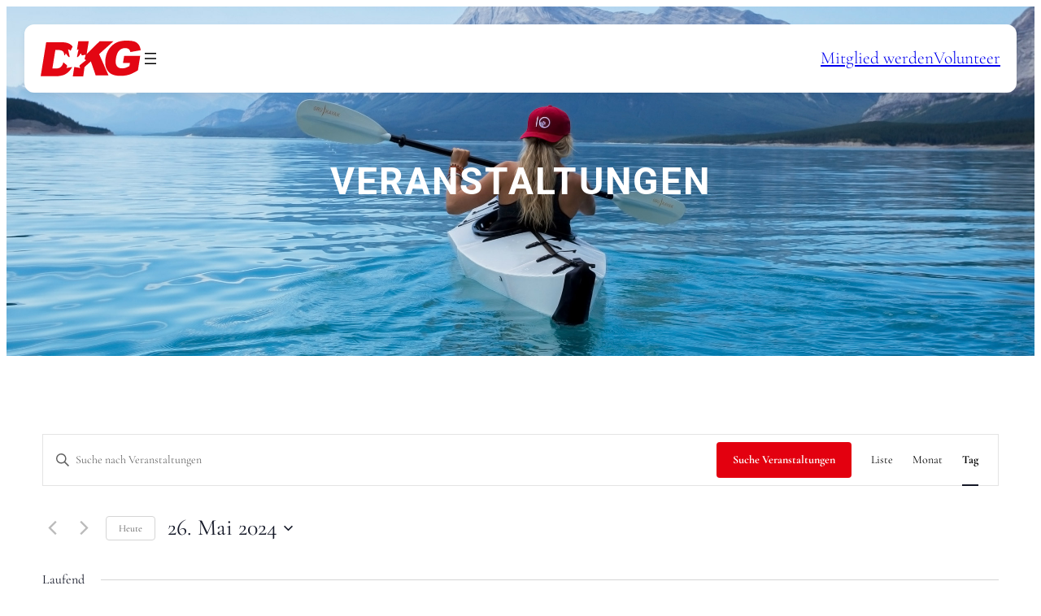

--- FILE ---
content_type: text/html; charset=UTF-8
request_url: https://www.dkg-online.de/events/2024-05-26/
body_size: 40076
content:
<!DOCTYPE html>
<html lang="de">
<head>
	<meta charset="UTF-8" />
		<script type="text/javascript">
		/* Google Analytics Opt-Out by WP-Buddy | https://wp-buddy.com/products/plugins/google-analytics-opt-out */
						var gaoop_property = 'UA-123394234-1';
		var gaoop_disable_strs = ['ga-disable-' + gaoop_property];
				for (var index = 0; index < disableStrs.length; index++) {
			if (document.cookie.indexOf(disableStrs[index] + '=true') > -1) {
				window[disableStrs[index]] = true; // for Monster Insights
			}
		}

		function gaoop_analytics_optout() {
			for (var index = 0; index < disableStrs.length; index++) {
				document.cookie = disableStrs[index] + '=true; expires=Thu, 31 Dec 2099 23:59:59 UTC; SameSite=Strict; path=/';
				window[disableStrs[index]] = true; // for Monster Insights
			}
			alert('Vielen Dank! Es wurde ein Cookie gesetzt, damit Google-Analytics bei Ihrem nächsten Besuch keine Daten mehr sammeln kann.');		}
			</script>
	<meta name="viewport" content="width=device-width, initial-scale=1" />
<meta name='robots' content='index, follow, max-image-preview:large, max-snippet:-1, max-video-preview:-1' />

	<!-- This site is optimized with the Yoast SEO plugin v26.6 - https://yoast.com/wordpress/plugins/seo/ -->
	<link rel="canonical" href="https://www.dkg-online.de/events/" />
	<meta property="og:locale" content="de_DE" />
	<meta property="og:type" content="website" />
	<meta property="og:title" content="Veranstaltungen Archiv - DKG (Deutsch-Kanadische Gesellschaft)" />
	<meta property="og:url" content="https://www.dkg-online.de/events/" />
	<meta property="og:site_name" content="DKG (Deutsch-Kanadische Gesellschaft)" />
	<meta name="twitter:card" content="summary_large_image" />
	<meta name="twitter:site" content="@DKGonline" />
	<script type="application/ld+json" class="yoast-schema-graph">{"@context":"https://schema.org","@graph":[{"@type":"CollectionPage","@id":"https://www.dkg-online.de/events/","url":"https://www.dkg-online.de/events/","name":"Veranstaltungen Archiv - DKG (Deutsch-Kanadische Gesellschaft)","isPartOf":{"@id":"https://www.dkg-online.de/#website"},"breadcrumb":{"@id":"https://www.dkg-online.de/events/#breadcrumb"},"inLanguage":"de"},{"@type":"BreadcrumbList","@id":"https://www.dkg-online.de/events/#breadcrumb","itemListElement":[{"@type":"ListItem","position":1,"name":"Startseite","item":"https://www.dkg-online.de/"},{"@type":"ListItem","position":2,"name":"Veranstaltungen"}]},{"@type":"WebSite","@id":"https://www.dkg-online.de/#website","url":"https://www.dkg-online.de/","name":"DKG (Deutsch-Kanadische Gesellschaft)","description":"","publisher":{"@id":"https://www.dkg-online.de/#organization"},"potentialAction":[{"@type":"SearchAction","target":{"@type":"EntryPoint","urlTemplate":"https://www.dkg-online.de/?s={search_term_string}"},"query-input":{"@type":"PropertyValueSpecification","valueRequired":true,"valueName":"search_term_string"}}],"inLanguage":"de"},{"@type":"Organization","@id":"https://www.dkg-online.de/#organization","name":"DKG (Deutsch-Kanadische Gesellschaft)","url":"https://www.dkg-online.de/","logo":{"@type":"ImageObject","inLanguage":"de","@id":"https://www.dkg-online.de/#/schema/logo/image/","url":"https://www.dkg-online.de/wp-content/uploads/2026/01/deutsch-kanadische-gesellschaft-logo.svg","contentUrl":"https://www.dkg-online.de/wp-content/uploads/2026/01/deutsch-kanadische-gesellschaft-logo.svg","width":371,"height":132,"caption":"DKG (Deutsch-Kanadische Gesellschaft)"},"image":{"@id":"https://www.dkg-online.de/#/schema/logo/image/"},"sameAs":["https://de-de.facebook.com/DKGonline/","https://x.com/DKGonline","http://instagram.com/dgkonline","https://www.linkedin.com/company/dkgonline/"]}]}</script>
	<!-- / Yoast SEO plugin. -->


<title>Veranstaltungen für 26. Mai 2024 &#8211; DKG (Deutsch-Kanadische Gesellschaft)</title>
<link rel='dns-prefetch' href='//www.dkg-online.de' />
<link rel="alternate" type="application/rss+xml" title="DKG (Deutsch-Kanadische Gesellschaft) &raquo; Feed" href="https://www.dkg-online.de/feed/" />
<link rel="alternate" type="application/rss+xml" title="DKG (Deutsch-Kanadische Gesellschaft) &raquo; Kommentar-Feed" href="https://www.dkg-online.de/comments/feed/" />
<link rel="alternate" type="text/calendar" title="DKG (Deutsch-Kanadische Gesellschaft) &raquo; iCal Feed" href="https://www.dkg-online.de/events/2026-01-17/?ical=1/" />
<link rel="alternate" type="application/rss+xml" title="DKG (Deutsch-Kanadische Gesellschaft) &raquo; Veranstaltungen-Feed" href="https://www.dkg-online.de/events/feed/" />
<style id='wp-img-auto-sizes-contain-inline-css'>
img:is([sizes=auto i],[sizes^="auto," i]){contain-intrinsic-size:3000px 1500px}
/*# sourceURL=wp-img-auto-sizes-contain-inline-css */
</style>
<link rel='stylesheet' id='simple_tooltips_style-css' href='https://www.dkg-online.de/wp-content/plugins/simple-tooltips/zebra_tooltips.css?ver=6.9' media='all' />
<style id='wp-block-site-logo-inline-css'>
.wp-block-site-logo{box-sizing:border-box;line-height:0}.wp-block-site-logo a{display:inline-block;line-height:0}.wp-block-site-logo.is-default-size img{height:auto;width:120px}.wp-block-site-logo img{height:auto;max-width:100%}.wp-block-site-logo a,.wp-block-site-logo img{border-radius:inherit}.wp-block-site-logo.aligncenter{margin-left:auto;margin-right:auto;text-align:center}:root :where(.wp-block-site-logo.is-style-rounded){border-radius:9999px}
/*# sourceURL=https://www.dkg-online.de/wp-includes/blocks/site-logo/style.min.css */
</style>
<style id='wp-block-navigation-link-inline-css'>
.wp-block-navigation .wp-block-navigation-item__label{overflow-wrap:break-word}.wp-block-navigation .wp-block-navigation-item__description{display:none}.link-ui-tools{outline:1px solid #f0f0f0;padding:8px}.link-ui-block-inserter{padding-top:8px}.link-ui-block-inserter__back{margin-left:8px;text-transform:uppercase}
/*# sourceURL=https://www.dkg-online.de/wp-includes/blocks/navigation-link/style.min.css */
</style>
<style id='wp-block-button-inline-css'>
.wp-block-button__link{align-content:center;box-sizing:border-box;cursor:pointer;display:inline-block;height:100%;text-align:center;word-break:break-word}.wp-block-button__link.aligncenter{text-align:center}.wp-block-button__link.alignright{text-align:right}:where(.wp-block-button__link){border-radius:9999px;box-shadow:none;padding:calc(.667em + 2px) calc(1.333em + 2px);text-decoration:none}.wp-block-button[style*=text-decoration] .wp-block-button__link{text-decoration:inherit}.wp-block-buttons>.wp-block-button.has-custom-width{max-width:none}.wp-block-buttons>.wp-block-button.has-custom-width .wp-block-button__link{width:100%}.wp-block-buttons>.wp-block-button.has-custom-font-size .wp-block-button__link{font-size:inherit}.wp-block-buttons>.wp-block-button.wp-block-button__width-25{width:calc(25% - var(--wp--style--block-gap, .5em)*.75)}.wp-block-buttons>.wp-block-button.wp-block-button__width-50{width:calc(50% - var(--wp--style--block-gap, .5em)*.5)}.wp-block-buttons>.wp-block-button.wp-block-button__width-75{width:calc(75% - var(--wp--style--block-gap, .5em)*.25)}.wp-block-buttons>.wp-block-button.wp-block-button__width-100{flex-basis:100%;width:100%}.wp-block-buttons.is-vertical>.wp-block-button.wp-block-button__width-25{width:25%}.wp-block-buttons.is-vertical>.wp-block-button.wp-block-button__width-50{width:50%}.wp-block-buttons.is-vertical>.wp-block-button.wp-block-button__width-75{width:75%}.wp-block-button.is-style-squared,.wp-block-button__link.wp-block-button.is-style-squared{border-radius:0}.wp-block-button.no-border-radius,.wp-block-button__link.no-border-radius{border-radius:0!important}:root :where(.wp-block-button .wp-block-button__link.is-style-outline),:root :where(.wp-block-button.is-style-outline>.wp-block-button__link){border:2px solid;padding:.667em 1.333em}:root :where(.wp-block-button .wp-block-button__link.is-style-outline:not(.has-text-color)),:root :where(.wp-block-button.is-style-outline>.wp-block-button__link:not(.has-text-color)){color:currentColor}:root :where(.wp-block-button .wp-block-button__link.is-style-outline:not(.has-background)),:root :where(.wp-block-button.is-style-outline>.wp-block-button__link:not(.has-background)){background-color:initial;background-image:none}
/*# sourceURL=https://www.dkg-online.de/wp-includes/blocks/button/style.min.css */
</style>
<style id='wp-block-buttons-inline-css'>
.wp-block-buttons{box-sizing:border-box}.wp-block-buttons.is-vertical{flex-direction:column}.wp-block-buttons.is-vertical>.wp-block-button:last-child{margin-bottom:0}.wp-block-buttons>.wp-block-button{display:inline-block;margin:0}.wp-block-buttons.is-content-justification-left{justify-content:flex-start}.wp-block-buttons.is-content-justification-left.is-vertical{align-items:flex-start}.wp-block-buttons.is-content-justification-center{justify-content:center}.wp-block-buttons.is-content-justification-center.is-vertical{align-items:center}.wp-block-buttons.is-content-justification-right{justify-content:flex-end}.wp-block-buttons.is-content-justification-right.is-vertical{align-items:flex-end}.wp-block-buttons.is-content-justification-space-between{justify-content:space-between}.wp-block-buttons.aligncenter{text-align:center}.wp-block-buttons:not(.is-content-justification-space-between,.is-content-justification-right,.is-content-justification-left,.is-content-justification-center) .wp-block-button.aligncenter{margin-left:auto;margin-right:auto;width:100%}.wp-block-buttons[style*=text-decoration] .wp-block-button,.wp-block-buttons[style*=text-decoration] .wp-block-button__link{text-decoration:inherit}.wp-block-buttons.has-custom-font-size .wp-block-button__link{font-size:inherit}.wp-block-buttons .wp-block-button__link{width:100%}.wp-block-button.aligncenter{text-align:center}
/*# sourceURL=https://www.dkg-online.de/wp-includes/blocks/buttons/style.min.css */
</style>
<style id='wp-block-navigation-inline-css'>
.wp-block-navigation{position:relative}.wp-block-navigation ul{margin-bottom:0;margin-left:0;margin-top:0;padding-left:0}.wp-block-navigation ul,.wp-block-navigation ul li{list-style:none;padding:0}.wp-block-navigation .wp-block-navigation-item{align-items:center;background-color:inherit;display:flex;position:relative}.wp-block-navigation .wp-block-navigation-item .wp-block-navigation__submenu-container:empty{display:none}.wp-block-navigation .wp-block-navigation-item__content{display:block;z-index:1}.wp-block-navigation .wp-block-navigation-item__content.wp-block-navigation-item__content{color:inherit}.wp-block-navigation.has-text-decoration-underline .wp-block-navigation-item__content,.wp-block-navigation.has-text-decoration-underline .wp-block-navigation-item__content:active,.wp-block-navigation.has-text-decoration-underline .wp-block-navigation-item__content:focus{text-decoration:underline}.wp-block-navigation.has-text-decoration-line-through .wp-block-navigation-item__content,.wp-block-navigation.has-text-decoration-line-through .wp-block-navigation-item__content:active,.wp-block-navigation.has-text-decoration-line-through .wp-block-navigation-item__content:focus{text-decoration:line-through}.wp-block-navigation :where(a),.wp-block-navigation :where(a:active),.wp-block-navigation :where(a:focus){text-decoration:none}.wp-block-navigation .wp-block-navigation__submenu-icon{align-self:center;background-color:inherit;border:none;color:currentColor;display:inline-block;font-size:inherit;height:.6em;line-height:0;margin-left:.25em;padding:0;width:.6em}.wp-block-navigation .wp-block-navigation__submenu-icon svg{display:inline-block;stroke:currentColor;height:inherit;margin-top:.075em;width:inherit}.wp-block-navigation{--navigation-layout-justification-setting:flex-start;--navigation-layout-direction:row;--navigation-layout-wrap:wrap;--navigation-layout-justify:flex-start;--navigation-layout-align:center}.wp-block-navigation.is-vertical{--navigation-layout-direction:column;--navigation-layout-justify:initial;--navigation-layout-align:flex-start}.wp-block-navigation.no-wrap{--navigation-layout-wrap:nowrap}.wp-block-navigation.items-justified-center{--navigation-layout-justification-setting:center;--navigation-layout-justify:center}.wp-block-navigation.items-justified-center.is-vertical{--navigation-layout-align:center}.wp-block-navigation.items-justified-right{--navigation-layout-justification-setting:flex-end;--navigation-layout-justify:flex-end}.wp-block-navigation.items-justified-right.is-vertical{--navigation-layout-align:flex-end}.wp-block-navigation.items-justified-space-between{--navigation-layout-justification-setting:space-between;--navigation-layout-justify:space-between}.wp-block-navigation .has-child .wp-block-navigation__submenu-container{align-items:normal;background-color:inherit;color:inherit;display:flex;flex-direction:column;opacity:0;position:absolute;z-index:2}@media not (prefers-reduced-motion){.wp-block-navigation .has-child .wp-block-navigation__submenu-container{transition:opacity .1s linear}}.wp-block-navigation .has-child .wp-block-navigation__submenu-container{height:0;overflow:hidden;visibility:hidden;width:0}.wp-block-navigation .has-child .wp-block-navigation__submenu-container>.wp-block-navigation-item>.wp-block-navigation-item__content{display:flex;flex-grow:1;padding:.5em 1em}.wp-block-navigation .has-child .wp-block-navigation__submenu-container>.wp-block-navigation-item>.wp-block-navigation-item__content .wp-block-navigation__submenu-icon{margin-left:auto;margin-right:0}.wp-block-navigation .has-child .wp-block-navigation__submenu-container .wp-block-navigation-item__content{margin:0}.wp-block-navigation .has-child .wp-block-navigation__submenu-container{left:-1px;top:100%}@media (min-width:782px){.wp-block-navigation .has-child .wp-block-navigation__submenu-container .wp-block-navigation__submenu-container{left:100%;top:-1px}.wp-block-navigation .has-child .wp-block-navigation__submenu-container .wp-block-navigation__submenu-container:before{background:#0000;content:"";display:block;height:100%;position:absolute;right:100%;width:.5em}.wp-block-navigation .has-child .wp-block-navigation__submenu-container .wp-block-navigation__submenu-icon{margin-right:.25em}.wp-block-navigation .has-child .wp-block-navigation__submenu-container .wp-block-navigation__submenu-icon svg{transform:rotate(-90deg)}}.wp-block-navigation .has-child .wp-block-navigation-submenu__toggle[aria-expanded=true]~.wp-block-navigation__submenu-container,.wp-block-navigation .has-child:not(.open-on-click):hover>.wp-block-navigation__submenu-container,.wp-block-navigation .has-child:not(.open-on-click):not(.open-on-hover-click):focus-within>.wp-block-navigation__submenu-container{height:auto;min-width:200px;opacity:1;overflow:visible;visibility:visible;width:auto}.wp-block-navigation.has-background .has-child .wp-block-navigation__submenu-container{left:0;top:100%}@media (min-width:782px){.wp-block-navigation.has-background .has-child .wp-block-navigation__submenu-container .wp-block-navigation__submenu-container{left:100%;top:0}}.wp-block-navigation-submenu{display:flex;position:relative}.wp-block-navigation-submenu .wp-block-navigation__submenu-icon svg{stroke:currentColor}button.wp-block-navigation-item__content{background-color:initial;border:none;color:currentColor;font-family:inherit;font-size:inherit;font-style:inherit;font-weight:inherit;letter-spacing:inherit;line-height:inherit;text-align:left;text-transform:inherit}.wp-block-navigation-submenu__toggle{cursor:pointer}.wp-block-navigation-submenu__toggle[aria-expanded=true]+.wp-block-navigation__submenu-icon>svg,.wp-block-navigation-submenu__toggle[aria-expanded=true]>svg{transform:rotate(180deg)}.wp-block-navigation-item.open-on-click .wp-block-navigation-submenu__toggle{padding-left:0;padding-right:.85em}.wp-block-navigation-item.open-on-click .wp-block-navigation-submenu__toggle+.wp-block-navigation__submenu-icon{margin-left:-.6em;pointer-events:none}.wp-block-navigation-item.open-on-click button.wp-block-navigation-item__content:not(.wp-block-navigation-submenu__toggle){padding:0}.wp-block-navigation .wp-block-page-list,.wp-block-navigation__container,.wp-block-navigation__responsive-close,.wp-block-navigation__responsive-container,.wp-block-navigation__responsive-container-content,.wp-block-navigation__responsive-dialog{gap:inherit}:where(.wp-block-navigation.has-background .wp-block-navigation-item a:not(.wp-element-button)),:where(.wp-block-navigation.has-background .wp-block-navigation-submenu a:not(.wp-element-button)){padding:.5em 1em}:where(.wp-block-navigation .wp-block-navigation__submenu-container .wp-block-navigation-item a:not(.wp-element-button)),:where(.wp-block-navigation .wp-block-navigation__submenu-container .wp-block-navigation-submenu a:not(.wp-element-button)),:where(.wp-block-navigation .wp-block-navigation__submenu-container .wp-block-navigation-submenu button.wp-block-navigation-item__content),:where(.wp-block-navigation .wp-block-navigation__submenu-container .wp-block-pages-list__item button.wp-block-navigation-item__content){padding:.5em 1em}.wp-block-navigation.items-justified-right .wp-block-navigation__container .has-child .wp-block-navigation__submenu-container,.wp-block-navigation.items-justified-right .wp-block-page-list>.has-child .wp-block-navigation__submenu-container,.wp-block-navigation.items-justified-space-between .wp-block-page-list>.has-child:last-child .wp-block-navigation__submenu-container,.wp-block-navigation.items-justified-space-between>.wp-block-navigation__container>.has-child:last-child .wp-block-navigation__submenu-container{left:auto;right:0}.wp-block-navigation.items-justified-right .wp-block-navigation__container .has-child .wp-block-navigation__submenu-container .wp-block-navigation__submenu-container,.wp-block-navigation.items-justified-right .wp-block-page-list>.has-child .wp-block-navigation__submenu-container .wp-block-navigation__submenu-container,.wp-block-navigation.items-justified-space-between .wp-block-page-list>.has-child:last-child .wp-block-navigation__submenu-container .wp-block-navigation__submenu-container,.wp-block-navigation.items-justified-space-between>.wp-block-navigation__container>.has-child:last-child .wp-block-navigation__submenu-container .wp-block-navigation__submenu-container{left:-1px;right:-1px}@media (min-width:782px){.wp-block-navigation.items-justified-right .wp-block-navigation__container .has-child .wp-block-navigation__submenu-container .wp-block-navigation__submenu-container,.wp-block-navigation.items-justified-right .wp-block-page-list>.has-child .wp-block-navigation__submenu-container .wp-block-navigation__submenu-container,.wp-block-navigation.items-justified-space-between .wp-block-page-list>.has-child:last-child .wp-block-navigation__submenu-container .wp-block-navigation__submenu-container,.wp-block-navigation.items-justified-space-between>.wp-block-navigation__container>.has-child:last-child .wp-block-navigation__submenu-container .wp-block-navigation__submenu-container{left:auto;right:100%}}.wp-block-navigation:not(.has-background) .wp-block-navigation__submenu-container{background-color:#fff;border:1px solid #00000026}.wp-block-navigation.has-background .wp-block-navigation__submenu-container{background-color:inherit}.wp-block-navigation:not(.has-text-color) .wp-block-navigation__submenu-container{color:#000}.wp-block-navigation__container{align-items:var(--navigation-layout-align,initial);display:flex;flex-direction:var(--navigation-layout-direction,initial);flex-wrap:var(--navigation-layout-wrap,wrap);justify-content:var(--navigation-layout-justify,initial);list-style:none;margin:0;padding-left:0}.wp-block-navigation__container .is-responsive{display:none}.wp-block-navigation__container:only-child,.wp-block-page-list:only-child{flex-grow:1}@keyframes overlay-menu__fade-in-animation{0%{opacity:0;transform:translateY(.5em)}to{opacity:1;transform:translateY(0)}}.wp-block-navigation__responsive-container{bottom:0;display:none;left:0;position:fixed;right:0;top:0}.wp-block-navigation__responsive-container :where(.wp-block-navigation-item a){color:inherit}.wp-block-navigation__responsive-container .wp-block-navigation__responsive-container-content{align-items:var(--navigation-layout-align,initial);display:flex;flex-direction:var(--navigation-layout-direction,initial);flex-wrap:var(--navigation-layout-wrap,wrap);justify-content:var(--navigation-layout-justify,initial)}.wp-block-navigation__responsive-container:not(.is-menu-open.is-menu-open){background-color:inherit!important;color:inherit!important}.wp-block-navigation__responsive-container.is-menu-open{background-color:inherit;display:flex;flex-direction:column}@media not (prefers-reduced-motion){.wp-block-navigation__responsive-container.is-menu-open{animation:overlay-menu__fade-in-animation .1s ease-out;animation-fill-mode:forwards}}.wp-block-navigation__responsive-container.is-menu-open{overflow:auto;padding:clamp(1rem,var(--wp--style--root--padding-top),20rem) clamp(1rem,var(--wp--style--root--padding-right),20rem) clamp(1rem,var(--wp--style--root--padding-bottom),20rem) clamp(1rem,var(--wp--style--root--padding-left),20rem);z-index:100000}.wp-block-navigation__responsive-container.is-menu-open .wp-block-navigation__responsive-container-content{align-items:var(--navigation-layout-justification-setting,inherit);display:flex;flex-direction:column;flex-wrap:nowrap;overflow:visible;padding-top:calc(2rem + 24px)}.wp-block-navigation__responsive-container.is-menu-open .wp-block-navigation__responsive-container-content,.wp-block-navigation__responsive-container.is-menu-open .wp-block-navigation__responsive-container-content .wp-block-navigation__container,.wp-block-navigation__responsive-container.is-menu-open .wp-block-navigation__responsive-container-content .wp-block-page-list{justify-content:flex-start}.wp-block-navigation__responsive-container.is-menu-open .wp-block-navigation__responsive-container-content .wp-block-navigation__submenu-icon{display:none}.wp-block-navigation__responsive-container.is-menu-open .wp-block-navigation__responsive-container-content .has-child .wp-block-navigation__submenu-container{border:none;height:auto;min-width:200px;opacity:1;overflow:initial;padding-left:2rem;padding-right:2rem;position:static;visibility:visible;width:auto}.wp-block-navigation__responsive-container.is-menu-open .wp-block-navigation__responsive-container-content .wp-block-navigation__container,.wp-block-navigation__responsive-container.is-menu-open .wp-block-navigation__responsive-container-content .wp-block-navigation__submenu-container{gap:inherit}.wp-block-navigation__responsive-container.is-menu-open .wp-block-navigation__responsive-container-content .wp-block-navigation__submenu-container{padding-top:var(--wp--style--block-gap,2em)}.wp-block-navigation__responsive-container.is-menu-open .wp-block-navigation__responsive-container-content .wp-block-navigation-item__content{padding:0}.wp-block-navigation__responsive-container.is-menu-open .wp-block-navigation__responsive-container-content .wp-block-navigation-item,.wp-block-navigation__responsive-container.is-menu-open .wp-block-navigation__responsive-container-content .wp-block-navigation__container,.wp-block-navigation__responsive-container.is-menu-open .wp-block-navigation__responsive-container-content .wp-block-page-list{align-items:var(--navigation-layout-justification-setting,initial);display:flex;flex-direction:column}.wp-block-navigation__responsive-container.is-menu-open .wp-block-navigation-item,.wp-block-navigation__responsive-container.is-menu-open .wp-block-navigation-item .wp-block-navigation__submenu-container,.wp-block-navigation__responsive-container.is-menu-open .wp-block-navigation__container,.wp-block-navigation__responsive-container.is-menu-open .wp-block-page-list{background:#0000!important;color:inherit!important}.wp-block-navigation__responsive-container.is-menu-open .wp-block-navigation__submenu-container.wp-block-navigation__submenu-container.wp-block-navigation__submenu-container.wp-block-navigation__submenu-container{left:auto;right:auto}@media (min-width:600px){.wp-block-navigation__responsive-container:not(.hidden-by-default):not(.is-menu-open){background-color:inherit;display:block;position:relative;width:100%;z-index:auto}.wp-block-navigation__responsive-container:not(.hidden-by-default):not(.is-menu-open) .wp-block-navigation__responsive-container-close{display:none}.wp-block-navigation__responsive-container.is-menu-open .wp-block-navigation__submenu-container.wp-block-navigation__submenu-container.wp-block-navigation__submenu-container.wp-block-navigation__submenu-container{left:0}}.wp-block-navigation:not(.has-background) .wp-block-navigation__responsive-container.is-menu-open{background-color:#fff}.wp-block-navigation:not(.has-text-color) .wp-block-navigation__responsive-container.is-menu-open{color:#000}.wp-block-navigation__toggle_button_label{font-size:1rem;font-weight:700}.wp-block-navigation__responsive-container-close,.wp-block-navigation__responsive-container-open{background:#0000;border:none;color:currentColor;cursor:pointer;margin:0;padding:0;text-transform:inherit;vertical-align:middle}.wp-block-navigation__responsive-container-close svg,.wp-block-navigation__responsive-container-open svg{fill:currentColor;display:block;height:24px;pointer-events:none;width:24px}.wp-block-navigation__responsive-container-open{display:flex}.wp-block-navigation__responsive-container-open.wp-block-navigation__responsive-container-open.wp-block-navigation__responsive-container-open{font-family:inherit;font-size:inherit;font-weight:inherit}@media (min-width:600px){.wp-block-navigation__responsive-container-open:not(.always-shown){display:none}}.wp-block-navigation__responsive-container-close{position:absolute;right:0;top:0;z-index:2}.wp-block-navigation__responsive-container-close.wp-block-navigation__responsive-container-close.wp-block-navigation__responsive-container-close{font-family:inherit;font-size:inherit;font-weight:inherit}.wp-block-navigation__responsive-close{width:100%}.has-modal-open .wp-block-navigation__responsive-close{margin-left:auto;margin-right:auto;max-width:var(--wp--style--global--wide-size,100%)}.wp-block-navigation__responsive-close:focus{outline:none}.is-menu-open .wp-block-navigation__responsive-close,.is-menu-open .wp-block-navigation__responsive-container-content,.is-menu-open .wp-block-navigation__responsive-dialog{box-sizing:border-box}.wp-block-navigation__responsive-dialog{position:relative}.has-modal-open .admin-bar .is-menu-open .wp-block-navigation__responsive-dialog{margin-top:46px}@media (min-width:782px){.has-modal-open .admin-bar .is-menu-open .wp-block-navigation__responsive-dialog{margin-top:32px}}html.has-modal-open{overflow:hidden}
/*# sourceURL=https://www.dkg-online.de/wp-includes/blocks/navigation/style.min.css */
</style>
<style id='wp-block-group-inline-css'>
.wp-block-group{box-sizing:border-box}:where(.wp-block-group.wp-block-group-is-layout-constrained){position:relative}
/*# sourceURL=https://www.dkg-online.de/wp-includes/blocks/group/style.min.css */
</style>
<style id='wp-block-query-title-inline-css'>
.wp-block-query-title{box-sizing:border-box}
/*# sourceURL=https://www.dkg-online.de/wp-includes/blocks/query-title/style.min.css */
</style>
<link rel='stylesheet' id='wp-block-cover-css' href='https://www.dkg-online.de/wp-includes/blocks/cover/style.min.css?ver=6.9' media='all' />
<link rel='stylesheet' id='metaslider-flex-slider-css' href='https://www.dkg-online.de/wp-content/plugins/ml-slider/assets/sliders/flexslider/flexslider.css?ver=3.104.0' media='all' property='stylesheet' />
<link rel='stylesheet' id='metaslider-public-css' href='https://www.dkg-online.de/wp-content/plugins/ml-slider/assets/metaslider/public.css?ver=3.104.0' media='all' property='stylesheet' />
<style id='metaslider-public-inline-css'>

        #metaslider_99.flexslider .slides li {margin-right: 0px !important;}@media only screen and (max-width: 767px) { .hide-arrows-smartphone .flex-direction-nav, .hide-navigation-smartphone .flex-control-paging, .hide-navigation-smartphone .flex-control-nav, .hide-navigation-smartphone .filmstrip, .hide-slideshow-smartphone, .metaslider-hidden-content.hide-smartphone{ display: none!important; }}@media only screen and (min-width : 768px) and (max-width: 1023px) { .hide-arrows-tablet .flex-direction-nav, .hide-navigation-tablet .flex-control-paging, .hide-navigation-tablet .flex-control-nav, .hide-navigation-tablet .filmstrip, .hide-slideshow-tablet, .metaslider-hidden-content.hide-tablet{ display: none!important; }}@media only screen and (min-width : 1024px) and (max-width: 1439px) { .hide-arrows-laptop .flex-direction-nav, .hide-navigation-laptop .flex-control-paging, .hide-navigation-laptop .flex-control-nav, .hide-navigation-laptop .filmstrip, .hide-slideshow-laptop, .metaslider-hidden-content.hide-laptop{ display: none!important; }}@media only screen and (min-width : 1440px) { .hide-arrows-desktop .flex-direction-nav, .hide-navigation-desktop .flex-control-paging, .hide-navigation-desktop .flex-control-nav, .hide-navigation-desktop .filmstrip, .hide-slideshow-desktop, .metaslider-hidden-content.hide-desktop{ display: none!important; }}
/*# sourceURL=metaslider-public-inline-css */
</style>
<style id='wp-block-paragraph-inline-css'>
.is-small-text{font-size:.875em}.is-regular-text{font-size:1em}.is-large-text{font-size:2.25em}.is-larger-text{font-size:3em}.has-drop-cap:not(:focus):first-letter{float:left;font-size:8.4em;font-style:normal;font-weight:100;line-height:.68;margin:.05em .1em 0 0;text-transform:uppercase}body.rtl .has-drop-cap:not(:focus):first-letter{float:none;margin-left:.1em}p.has-drop-cap.has-background{overflow:hidden}:root :where(p.has-background){padding:1.25em 2.375em}:where(p.has-text-color:not(.has-link-color)) a{color:inherit}p.has-text-align-left[style*="writing-mode:vertical-lr"],p.has-text-align-right[style*="writing-mode:vertical-rl"]{rotate:180deg}
/*# sourceURL=https://www.dkg-online.de/wp-includes/blocks/paragraph/style.min.css */
</style>
<style id='wp-block-heading-inline-css'>
h1:where(.wp-block-heading).has-background,h2:where(.wp-block-heading).has-background,h3:where(.wp-block-heading).has-background,h4:where(.wp-block-heading).has-background,h5:where(.wp-block-heading).has-background,h6:where(.wp-block-heading).has-background{padding:1.25em 2.375em}h1.has-text-align-left[style*=writing-mode]:where([style*=vertical-lr]),h1.has-text-align-right[style*=writing-mode]:where([style*=vertical-rl]),h2.has-text-align-left[style*=writing-mode]:where([style*=vertical-lr]),h2.has-text-align-right[style*=writing-mode]:where([style*=vertical-rl]),h3.has-text-align-left[style*=writing-mode]:where([style*=vertical-lr]),h3.has-text-align-right[style*=writing-mode]:where([style*=vertical-rl]),h4.has-text-align-left[style*=writing-mode]:where([style*=vertical-lr]),h4.has-text-align-right[style*=writing-mode]:where([style*=vertical-rl]),h5.has-text-align-left[style*=writing-mode]:where([style*=vertical-lr]),h5.has-text-align-right[style*=writing-mode]:where([style*=vertical-rl]),h6.has-text-align-left[style*=writing-mode]:where([style*=vertical-lr]),h6.has-text-align-right[style*=writing-mode]:where([style*=vertical-rl]){rotate:180deg}
/*# sourceURL=https://www.dkg-online.de/wp-includes/blocks/heading/style.min.css */
</style>
<style id='wp-block-social-links-inline-css'>
.wp-block-social-links{background:none;box-sizing:border-box;margin-left:0;padding-left:0;padding-right:0;text-indent:0}.wp-block-social-links .wp-social-link a,.wp-block-social-links .wp-social-link a:hover{border-bottom:0;box-shadow:none;text-decoration:none}.wp-block-social-links .wp-social-link svg{height:1em;width:1em}.wp-block-social-links .wp-social-link span:not(.screen-reader-text){font-size:.65em;margin-left:.5em;margin-right:.5em}.wp-block-social-links.has-small-icon-size{font-size:16px}.wp-block-social-links,.wp-block-social-links.has-normal-icon-size{font-size:24px}.wp-block-social-links.has-large-icon-size{font-size:36px}.wp-block-social-links.has-huge-icon-size{font-size:48px}.wp-block-social-links.aligncenter{display:flex;justify-content:center}.wp-block-social-links.alignright{justify-content:flex-end}.wp-block-social-link{border-radius:9999px;display:block}@media not (prefers-reduced-motion){.wp-block-social-link{transition:transform .1s ease}}.wp-block-social-link{height:auto}.wp-block-social-link a{align-items:center;display:flex;line-height:0}.wp-block-social-link:hover{transform:scale(1.1)}.wp-block-social-links .wp-block-social-link.wp-social-link{display:inline-block;margin:0;padding:0}.wp-block-social-links .wp-block-social-link.wp-social-link .wp-block-social-link-anchor,.wp-block-social-links .wp-block-social-link.wp-social-link .wp-block-social-link-anchor svg,.wp-block-social-links .wp-block-social-link.wp-social-link .wp-block-social-link-anchor:active,.wp-block-social-links .wp-block-social-link.wp-social-link .wp-block-social-link-anchor:hover,.wp-block-social-links .wp-block-social-link.wp-social-link .wp-block-social-link-anchor:visited{color:currentColor;fill:currentColor}:where(.wp-block-social-links:not(.is-style-logos-only)) .wp-social-link{background-color:#f0f0f0;color:#444}:where(.wp-block-social-links:not(.is-style-logos-only)) .wp-social-link-amazon{background-color:#f90;color:#fff}:where(.wp-block-social-links:not(.is-style-logos-only)) .wp-social-link-bandcamp{background-color:#1ea0c3;color:#fff}:where(.wp-block-social-links:not(.is-style-logos-only)) .wp-social-link-behance{background-color:#0757fe;color:#fff}:where(.wp-block-social-links:not(.is-style-logos-only)) .wp-social-link-bluesky{background-color:#0a7aff;color:#fff}:where(.wp-block-social-links:not(.is-style-logos-only)) .wp-social-link-codepen{background-color:#1e1f26;color:#fff}:where(.wp-block-social-links:not(.is-style-logos-only)) .wp-social-link-deviantart{background-color:#02e49b;color:#fff}:where(.wp-block-social-links:not(.is-style-logos-only)) .wp-social-link-discord{background-color:#5865f2;color:#fff}:where(.wp-block-social-links:not(.is-style-logos-only)) .wp-social-link-dribbble{background-color:#e94c89;color:#fff}:where(.wp-block-social-links:not(.is-style-logos-only)) .wp-social-link-dropbox{background-color:#4280ff;color:#fff}:where(.wp-block-social-links:not(.is-style-logos-only)) .wp-social-link-etsy{background-color:#f45800;color:#fff}:where(.wp-block-social-links:not(.is-style-logos-only)) .wp-social-link-facebook{background-color:#0866ff;color:#fff}:where(.wp-block-social-links:not(.is-style-logos-only)) .wp-social-link-fivehundredpx{background-color:#000;color:#fff}:where(.wp-block-social-links:not(.is-style-logos-only)) .wp-social-link-flickr{background-color:#0461dd;color:#fff}:where(.wp-block-social-links:not(.is-style-logos-only)) .wp-social-link-foursquare{background-color:#e65678;color:#fff}:where(.wp-block-social-links:not(.is-style-logos-only)) .wp-social-link-github{background-color:#24292d;color:#fff}:where(.wp-block-social-links:not(.is-style-logos-only)) .wp-social-link-goodreads{background-color:#eceadd;color:#382110}:where(.wp-block-social-links:not(.is-style-logos-only)) .wp-social-link-google{background-color:#ea4434;color:#fff}:where(.wp-block-social-links:not(.is-style-logos-only)) .wp-social-link-gravatar{background-color:#1d4fc4;color:#fff}:where(.wp-block-social-links:not(.is-style-logos-only)) .wp-social-link-instagram{background-color:#f00075;color:#fff}:where(.wp-block-social-links:not(.is-style-logos-only)) .wp-social-link-lastfm{background-color:#e21b24;color:#fff}:where(.wp-block-social-links:not(.is-style-logos-only)) .wp-social-link-linkedin{background-color:#0d66c2;color:#fff}:where(.wp-block-social-links:not(.is-style-logos-only)) .wp-social-link-mastodon{background-color:#3288d4;color:#fff}:where(.wp-block-social-links:not(.is-style-logos-only)) .wp-social-link-medium{background-color:#000;color:#fff}:where(.wp-block-social-links:not(.is-style-logos-only)) .wp-social-link-meetup{background-color:#f6405f;color:#fff}:where(.wp-block-social-links:not(.is-style-logos-only)) .wp-social-link-patreon{background-color:#000;color:#fff}:where(.wp-block-social-links:not(.is-style-logos-only)) .wp-social-link-pinterest{background-color:#e60122;color:#fff}:where(.wp-block-social-links:not(.is-style-logos-only)) .wp-social-link-pocket{background-color:#ef4155;color:#fff}:where(.wp-block-social-links:not(.is-style-logos-only)) .wp-social-link-reddit{background-color:#ff4500;color:#fff}:where(.wp-block-social-links:not(.is-style-logos-only)) .wp-social-link-skype{background-color:#0478d7;color:#fff}:where(.wp-block-social-links:not(.is-style-logos-only)) .wp-social-link-snapchat{background-color:#fefc00;color:#fff;stroke:#000}:where(.wp-block-social-links:not(.is-style-logos-only)) .wp-social-link-soundcloud{background-color:#ff5600;color:#fff}:where(.wp-block-social-links:not(.is-style-logos-only)) .wp-social-link-spotify{background-color:#1bd760;color:#fff}:where(.wp-block-social-links:not(.is-style-logos-only)) .wp-social-link-telegram{background-color:#2aabee;color:#fff}:where(.wp-block-social-links:not(.is-style-logos-only)) .wp-social-link-threads{background-color:#000;color:#fff}:where(.wp-block-social-links:not(.is-style-logos-only)) .wp-social-link-tiktok{background-color:#000;color:#fff}:where(.wp-block-social-links:not(.is-style-logos-only)) .wp-social-link-tumblr{background-color:#011835;color:#fff}:where(.wp-block-social-links:not(.is-style-logos-only)) .wp-social-link-twitch{background-color:#6440a4;color:#fff}:where(.wp-block-social-links:not(.is-style-logos-only)) .wp-social-link-twitter{background-color:#1da1f2;color:#fff}:where(.wp-block-social-links:not(.is-style-logos-only)) .wp-social-link-vimeo{background-color:#1eb7ea;color:#fff}:where(.wp-block-social-links:not(.is-style-logos-only)) .wp-social-link-vk{background-color:#4680c2;color:#fff}:where(.wp-block-social-links:not(.is-style-logos-only)) .wp-social-link-wordpress{background-color:#3499cd;color:#fff}:where(.wp-block-social-links:not(.is-style-logos-only)) .wp-social-link-whatsapp{background-color:#25d366;color:#fff}:where(.wp-block-social-links:not(.is-style-logos-only)) .wp-social-link-x{background-color:#000;color:#fff}:where(.wp-block-social-links:not(.is-style-logos-only)) .wp-social-link-yelp{background-color:#d32422;color:#fff}:where(.wp-block-social-links:not(.is-style-logos-only)) .wp-social-link-youtube{background-color:red;color:#fff}:where(.wp-block-social-links.is-style-logos-only) .wp-social-link{background:none}:where(.wp-block-social-links.is-style-logos-only) .wp-social-link svg{height:1.25em;width:1.25em}:where(.wp-block-social-links.is-style-logos-only) .wp-social-link-amazon{color:#f90}:where(.wp-block-social-links.is-style-logos-only) .wp-social-link-bandcamp{color:#1ea0c3}:where(.wp-block-social-links.is-style-logos-only) .wp-social-link-behance{color:#0757fe}:where(.wp-block-social-links.is-style-logos-only) .wp-social-link-bluesky{color:#0a7aff}:where(.wp-block-social-links.is-style-logos-only) .wp-social-link-codepen{color:#1e1f26}:where(.wp-block-social-links.is-style-logos-only) .wp-social-link-deviantart{color:#02e49b}:where(.wp-block-social-links.is-style-logos-only) .wp-social-link-discord{color:#5865f2}:where(.wp-block-social-links.is-style-logos-only) .wp-social-link-dribbble{color:#e94c89}:where(.wp-block-social-links.is-style-logos-only) .wp-social-link-dropbox{color:#4280ff}:where(.wp-block-social-links.is-style-logos-only) .wp-social-link-etsy{color:#f45800}:where(.wp-block-social-links.is-style-logos-only) .wp-social-link-facebook{color:#0866ff}:where(.wp-block-social-links.is-style-logos-only) .wp-social-link-fivehundredpx{color:#000}:where(.wp-block-social-links.is-style-logos-only) .wp-social-link-flickr{color:#0461dd}:where(.wp-block-social-links.is-style-logos-only) .wp-social-link-foursquare{color:#e65678}:where(.wp-block-social-links.is-style-logos-only) .wp-social-link-github{color:#24292d}:where(.wp-block-social-links.is-style-logos-only) .wp-social-link-goodreads{color:#382110}:where(.wp-block-social-links.is-style-logos-only) .wp-social-link-google{color:#ea4434}:where(.wp-block-social-links.is-style-logos-only) .wp-social-link-gravatar{color:#1d4fc4}:where(.wp-block-social-links.is-style-logos-only) .wp-social-link-instagram{color:#f00075}:where(.wp-block-social-links.is-style-logos-only) .wp-social-link-lastfm{color:#e21b24}:where(.wp-block-social-links.is-style-logos-only) .wp-social-link-linkedin{color:#0d66c2}:where(.wp-block-social-links.is-style-logos-only) .wp-social-link-mastodon{color:#3288d4}:where(.wp-block-social-links.is-style-logos-only) .wp-social-link-medium{color:#000}:where(.wp-block-social-links.is-style-logos-only) .wp-social-link-meetup{color:#f6405f}:where(.wp-block-social-links.is-style-logos-only) .wp-social-link-patreon{color:#000}:where(.wp-block-social-links.is-style-logos-only) .wp-social-link-pinterest{color:#e60122}:where(.wp-block-social-links.is-style-logos-only) .wp-social-link-pocket{color:#ef4155}:where(.wp-block-social-links.is-style-logos-only) .wp-social-link-reddit{color:#ff4500}:where(.wp-block-social-links.is-style-logos-only) .wp-social-link-skype{color:#0478d7}:where(.wp-block-social-links.is-style-logos-only) .wp-social-link-snapchat{color:#fff;stroke:#000}:where(.wp-block-social-links.is-style-logos-only) .wp-social-link-soundcloud{color:#ff5600}:where(.wp-block-social-links.is-style-logos-only) .wp-social-link-spotify{color:#1bd760}:where(.wp-block-social-links.is-style-logos-only) .wp-social-link-telegram{color:#2aabee}:where(.wp-block-social-links.is-style-logos-only) .wp-social-link-threads{color:#000}:where(.wp-block-social-links.is-style-logos-only) .wp-social-link-tiktok{color:#000}:where(.wp-block-social-links.is-style-logos-only) .wp-social-link-tumblr{color:#011835}:where(.wp-block-social-links.is-style-logos-only) .wp-social-link-twitch{color:#6440a4}:where(.wp-block-social-links.is-style-logos-only) .wp-social-link-twitter{color:#1da1f2}:where(.wp-block-social-links.is-style-logos-only) .wp-social-link-vimeo{color:#1eb7ea}:where(.wp-block-social-links.is-style-logos-only) .wp-social-link-vk{color:#4680c2}:where(.wp-block-social-links.is-style-logos-only) .wp-social-link-whatsapp{color:#25d366}:where(.wp-block-social-links.is-style-logos-only) .wp-social-link-wordpress{color:#3499cd}:where(.wp-block-social-links.is-style-logos-only) .wp-social-link-x{color:#000}:where(.wp-block-social-links.is-style-logos-only) .wp-social-link-yelp{color:#d32422}:where(.wp-block-social-links.is-style-logos-only) .wp-social-link-youtube{color:red}.wp-block-social-links.is-style-pill-shape .wp-social-link{width:auto}:root :where(.wp-block-social-links .wp-social-link a){padding:.25em}:root :where(.wp-block-social-links.is-style-logos-only .wp-social-link a){padding:0}:root :where(.wp-block-social-links.is-style-pill-shape .wp-social-link a){padding-left:.6666666667em;padding-right:.6666666667em}.wp-block-social-links:not(.has-icon-color):not(.has-icon-background-color) .wp-social-link-snapchat .wp-block-social-link-label{color:#000}
/*# sourceURL=https://www.dkg-online.de/wp-includes/blocks/social-links/style.min.css */
</style>
<style id='wp-block-library-inline-css'>
:root{--wp-block-synced-color:#7a00df;--wp-block-synced-color--rgb:122,0,223;--wp-bound-block-color:var(--wp-block-synced-color);--wp-editor-canvas-background:#ddd;--wp-admin-theme-color:#007cba;--wp-admin-theme-color--rgb:0,124,186;--wp-admin-theme-color-darker-10:#006ba1;--wp-admin-theme-color-darker-10--rgb:0,107,160.5;--wp-admin-theme-color-darker-20:#005a87;--wp-admin-theme-color-darker-20--rgb:0,90,135;--wp-admin-border-width-focus:2px}@media (min-resolution:192dpi){:root{--wp-admin-border-width-focus:1.5px}}.wp-element-button{cursor:pointer}:root .has-very-light-gray-background-color{background-color:#eee}:root .has-very-dark-gray-background-color{background-color:#313131}:root .has-very-light-gray-color{color:#eee}:root .has-very-dark-gray-color{color:#313131}:root .has-vivid-green-cyan-to-vivid-cyan-blue-gradient-background{background:linear-gradient(135deg,#00d084,#0693e3)}:root .has-purple-crush-gradient-background{background:linear-gradient(135deg,#34e2e4,#4721fb 50%,#ab1dfe)}:root .has-hazy-dawn-gradient-background{background:linear-gradient(135deg,#faaca8,#dad0ec)}:root .has-subdued-olive-gradient-background{background:linear-gradient(135deg,#fafae1,#67a671)}:root .has-atomic-cream-gradient-background{background:linear-gradient(135deg,#fdd79a,#004a59)}:root .has-nightshade-gradient-background{background:linear-gradient(135deg,#330968,#31cdcf)}:root .has-midnight-gradient-background{background:linear-gradient(135deg,#020381,#2874fc)}:root{--wp--preset--font-size--normal:16px;--wp--preset--font-size--huge:42px}.has-regular-font-size{font-size:1em}.has-larger-font-size{font-size:2.625em}.has-normal-font-size{font-size:var(--wp--preset--font-size--normal)}.has-huge-font-size{font-size:var(--wp--preset--font-size--huge)}.has-text-align-center{text-align:center}.has-text-align-left{text-align:left}.has-text-align-right{text-align:right}.has-fit-text{white-space:nowrap!important}#end-resizable-editor-section{display:none}.aligncenter{clear:both}.items-justified-left{justify-content:flex-start}.items-justified-center{justify-content:center}.items-justified-right{justify-content:flex-end}.items-justified-space-between{justify-content:space-between}.screen-reader-text{border:0;clip-path:inset(50%);height:1px;margin:-1px;overflow:hidden;padding:0;position:absolute;width:1px;word-wrap:normal!important}.screen-reader-text:focus{background-color:#ddd;clip-path:none;color:#444;display:block;font-size:1em;height:auto;left:5px;line-height:normal;padding:15px 23px 14px;text-decoration:none;top:5px;width:auto;z-index:100000}html :where(.has-border-color){border-style:solid}html :where([style*=border-top-color]){border-top-style:solid}html :where([style*=border-right-color]){border-right-style:solid}html :where([style*=border-bottom-color]){border-bottom-style:solid}html :where([style*=border-left-color]){border-left-style:solid}html :where([style*=border-width]){border-style:solid}html :where([style*=border-top-width]){border-top-style:solid}html :where([style*=border-right-width]){border-right-style:solid}html :where([style*=border-bottom-width]){border-bottom-style:solid}html :where([style*=border-left-width]){border-left-style:solid}html :where(img[class*=wp-image-]){height:auto;max-width:100%}:where(figure){margin:0 0 1em}html :where(.is-position-sticky){--wp-admin--admin-bar--position-offset:var(--wp-admin--admin-bar--height,0px)}@media screen and (max-width:600px){html :where(.is-position-sticky){--wp-admin--admin-bar--position-offset:0px}}
/*# sourceURL=/wp-includes/css/dist/block-library/common.min.css */
</style>
<style id='global-styles-inline-css'>
:root{--wp--preset--aspect-ratio--square: 1;--wp--preset--aspect-ratio--4-3: 4/3;--wp--preset--aspect-ratio--3-4: 3/4;--wp--preset--aspect-ratio--3-2: 3/2;--wp--preset--aspect-ratio--2-3: 2/3;--wp--preset--aspect-ratio--16-9: 16/9;--wp--preset--aspect-ratio--9-16: 9/16;--wp--preset--color--black: #000000;--wp--preset--color--cyan-bluish-gray: #abb8c3;--wp--preset--color--white: #ffffff;--wp--preset--color--pale-pink: #f78da7;--wp--preset--color--vivid-red: #cf2e2e;--wp--preset--color--luminous-vivid-orange: #ff6900;--wp--preset--color--luminous-vivid-amber: #fcb900;--wp--preset--color--light-green-cyan: #7bdcb5;--wp--preset--color--vivid-green-cyan: #00d084;--wp--preset--color--pale-cyan-blue: #8ed1fc;--wp--preset--color--vivid-cyan-blue: #0693e3;--wp--preset--color--vivid-purple: #9b51e0;--wp--preset--color--base: #FFFFFF;--wp--preset--color--contrast: #000000;--wp--preset--color--accent-1: #e2000a;--wp--preset--color--accent-2: #fbd400;--wp--preset--gradient--vivid-cyan-blue-to-vivid-purple: linear-gradient(135deg,rgb(6,147,227) 0%,rgb(155,81,224) 100%);--wp--preset--gradient--light-green-cyan-to-vivid-green-cyan: linear-gradient(135deg,rgb(122,220,180) 0%,rgb(0,208,130) 100%);--wp--preset--gradient--luminous-vivid-amber-to-luminous-vivid-orange: linear-gradient(135deg,rgb(252,185,0) 0%,rgb(255,105,0) 100%);--wp--preset--gradient--luminous-vivid-orange-to-vivid-red: linear-gradient(135deg,rgb(255,105,0) 0%,rgb(207,46,46) 100%);--wp--preset--gradient--very-light-gray-to-cyan-bluish-gray: linear-gradient(135deg,rgb(238,238,238) 0%,rgb(169,184,195) 100%);--wp--preset--gradient--cool-to-warm-spectrum: linear-gradient(135deg,rgb(74,234,220) 0%,rgb(151,120,209) 20%,rgb(207,42,186) 40%,rgb(238,44,130) 60%,rgb(251,105,98) 80%,rgb(254,248,76) 100%);--wp--preset--gradient--blush-light-purple: linear-gradient(135deg,rgb(255,206,236) 0%,rgb(152,150,240) 100%);--wp--preset--gradient--blush-bordeaux: linear-gradient(135deg,rgb(254,205,165) 0%,rgb(254,45,45) 50%,rgb(107,0,62) 100%);--wp--preset--gradient--luminous-dusk: linear-gradient(135deg,rgb(255,203,112) 0%,rgb(199,81,192) 50%,rgb(65,88,208) 100%);--wp--preset--gradient--pale-ocean: linear-gradient(135deg,rgb(255,245,203) 0%,rgb(182,227,212) 50%,rgb(51,167,181) 100%);--wp--preset--gradient--electric-grass: linear-gradient(135deg,rgb(202,248,128) 0%,rgb(113,206,126) 100%);--wp--preset--gradient--midnight: linear-gradient(135deg,rgb(2,3,129) 0%,rgb(40,116,252) 100%);--wp--preset--font-size--small: 0.875rem;--wp--preset--font-size--medium: clamp(1rem, 1rem + ((1vw - 0.2rem) * 0.179), 1.125rem);--wp--preset--font-size--large: clamp(1.125rem, 1.125rem + ((1vw - 0.2rem) * 0.357), 1.375rem);--wp--preset--font-size--x-large: clamp(1.75rem, 1.75rem + ((1vw - 0.2rem) * 0.643), 2.2rem);--wp--preset--font-size--xx-large: clamp(2.15rem, 2.15rem + ((1vw - 0.2rem) * 1.214), 3rem);--wp--preset--font-family--roboto: Roboto, sans-serif;--wp--preset--font-family--cormorant-garamond: Cormorant Garamond, serif;--wp--preset--spacing--20: 10px;--wp--preset--spacing--30: 20px;--wp--preset--spacing--40: 30px;--wp--preset--spacing--50: clamp(30px, 5vw, 50px);--wp--preset--spacing--60: clamp(30px, 7vw, 70px);--wp--preset--spacing--70: clamp(50px, 7vw, 90px);--wp--preset--spacing--80: clamp(70px, 10vw, 140px);--wp--preset--shadow--natural: 6px 6px 9px rgba(0, 0, 0, 0.2);--wp--preset--shadow--deep: 12px 12px 50px rgba(0, 0, 0, 0.4);--wp--preset--shadow--sharp: 6px 6px 0px rgba(0, 0, 0, 0.2);--wp--preset--shadow--outlined: 6px 6px 0px -3px rgb(255, 255, 255), 6px 6px rgb(0, 0, 0);--wp--preset--shadow--crisp: 6px 6px 0px rgb(0, 0, 0);}:root { --wp--style--global--content-size: 690px;--wp--style--global--wide-size: 1440px; }:where(body) { margin: 0; }.wp-site-blocks { padding-top: var(--wp--style--root--padding-top); padding-bottom: var(--wp--style--root--padding-bottom); }.has-global-padding { padding-right: var(--wp--style--root--padding-right); padding-left: var(--wp--style--root--padding-left); }.has-global-padding > .alignfull { margin-right: calc(var(--wp--style--root--padding-right) * -1); margin-left: calc(var(--wp--style--root--padding-left) * -1); }.has-global-padding :where(:not(.alignfull.is-layout-flow) > .has-global-padding:not(.wp-block-block, .alignfull)) { padding-right: 0; padding-left: 0; }.has-global-padding :where(:not(.alignfull.is-layout-flow) > .has-global-padding:not(.wp-block-block, .alignfull)) > .alignfull { margin-left: 0; margin-right: 0; }.wp-site-blocks > .alignleft { float: left; margin-right: 2em; }.wp-site-blocks > .alignright { float: right; margin-left: 2em; }.wp-site-blocks > .aligncenter { justify-content: center; margin-left: auto; margin-right: auto; }:where(.wp-site-blocks) > * { margin-block-start: 1.2rem; margin-block-end: 0; }:where(.wp-site-blocks) > :first-child { margin-block-start: 0; }:where(.wp-site-blocks) > :last-child { margin-block-end: 0; }:root { --wp--style--block-gap: 1.2rem; }:root :where(.is-layout-flow) > :first-child{margin-block-start: 0;}:root :where(.is-layout-flow) > :last-child{margin-block-end: 0;}:root :where(.is-layout-flow) > *{margin-block-start: 1.2rem;margin-block-end: 0;}:root :where(.is-layout-constrained) > :first-child{margin-block-start: 0;}:root :where(.is-layout-constrained) > :last-child{margin-block-end: 0;}:root :where(.is-layout-constrained) > *{margin-block-start: 1.2rem;margin-block-end: 0;}:root :where(.is-layout-flex){gap: 1.2rem;}:root :where(.is-layout-grid){gap: 1.2rem;}.is-layout-flow > .alignleft{float: left;margin-inline-start: 0;margin-inline-end: 2em;}.is-layout-flow > .alignright{float: right;margin-inline-start: 2em;margin-inline-end: 0;}.is-layout-flow > .aligncenter{margin-left: auto !important;margin-right: auto !important;}.is-layout-constrained > .alignleft{float: left;margin-inline-start: 0;margin-inline-end: 2em;}.is-layout-constrained > .alignright{float: right;margin-inline-start: 2em;margin-inline-end: 0;}.is-layout-constrained > .aligncenter{margin-left: auto !important;margin-right: auto !important;}.is-layout-constrained > :where(:not(.alignleft):not(.alignright):not(.alignfull)){max-width: var(--wp--style--global--content-size);margin-left: auto !important;margin-right: auto !important;}.is-layout-constrained > .alignwide{max-width: var(--wp--style--global--wide-size);}body .is-layout-flex{display: flex;}.is-layout-flex{flex-wrap: wrap;align-items: center;}.is-layout-flex > :is(*, div){margin: 0;}body .is-layout-grid{display: grid;}.is-layout-grid > :is(*, div){margin: 0;}body{background-color: var(--wp--preset--color--base);color: var(--wp--preset--color--contrast);font-family: var(--wp--preset--font-family--cormorant-garamond);font-size: var(--wp--preset--font-size--large);font-weight: 300;line-height: 1.4;--wp--style--root--padding-top: 0px;--wp--style--root--padding-right: var(--wp--preset--spacing--50);--wp--style--root--padding-bottom: 0px;--wp--style--root--padding-left: var(--wp--preset--spacing--50);}a:where(:not(.wp-element-button)){color: currentColor;text-decoration: underline;}:root :where(a:where(:not(.wp-element-button)):hover){color: color-mix(in srgb, currentColor 50%, transparent);text-decoration: none;}h1, h2, h3, h4, h5, h6{font-family: var(--wp--preset--font-family--roboto);font-weight: 700;line-height: 1.2;}h1{font-size: var(--wp--preset--font-size--xx-large);letter-spacing: 0.05em;text-transform: uppercase;}h2{font-size: var(--wp--preset--font-size--x-large);}h3{font-size: var(--wp--preset--font-size--large);}h4{font-size: var(--wp--preset--font-size--medium);}h5{font-size: var(--wp--preset--font-size--small);}h6{font-size: var(--wp--preset--font-size--small);}:root :where(.wp-element-button, .wp-block-button__link){background-color: var(--wp--preset--color--accent-1);border-width: 0;color: var(--wp--preset--color--base);font-family: var(--wp--preset--font-family--roboto);font-size: var(--wp--preset--font-size--medium);font-style: inherit;font-weight: 700;letter-spacing: inherit;line-height: inherit;padding-top: 0.7rem;padding-right: 1.7rem;padding-bottom: 0.7rem;padding-left: 1.7rem;text-decoration: none;text-transform: inherit;}:root :where(.wp-element-button:hover, .wp-block-button__link:hover){background-color: color-mix(in srgb, var(--wp--preset--color--accent-1) 85%, transparent);border-color: transparent;color: var(--wp--preset--color--base);}:root :where(.wp-element-button:focus, .wp-block-button__link:focus){outline-color: var(--wp--preset--color--accent-1);outline-offset: 2px;}:root :where(.wp-element-caption, .wp-block-audio figcaption, .wp-block-embed figcaption, .wp-block-gallery figcaption, .wp-block-image figcaption, .wp-block-table figcaption, .wp-block-video figcaption){font-size: var(--wp--preset--font-size--small);line-height: 1.4;}.has-black-color{color: var(--wp--preset--color--black) !important;}.has-cyan-bluish-gray-color{color: var(--wp--preset--color--cyan-bluish-gray) !important;}.has-white-color{color: var(--wp--preset--color--white) !important;}.has-pale-pink-color{color: var(--wp--preset--color--pale-pink) !important;}.has-vivid-red-color{color: var(--wp--preset--color--vivid-red) !important;}.has-luminous-vivid-orange-color{color: var(--wp--preset--color--luminous-vivid-orange) !important;}.has-luminous-vivid-amber-color{color: var(--wp--preset--color--luminous-vivid-amber) !important;}.has-light-green-cyan-color{color: var(--wp--preset--color--light-green-cyan) !important;}.has-vivid-green-cyan-color{color: var(--wp--preset--color--vivid-green-cyan) !important;}.has-pale-cyan-blue-color{color: var(--wp--preset--color--pale-cyan-blue) !important;}.has-vivid-cyan-blue-color{color: var(--wp--preset--color--vivid-cyan-blue) !important;}.has-vivid-purple-color{color: var(--wp--preset--color--vivid-purple) !important;}.has-base-color{color: var(--wp--preset--color--base) !important;}.has-contrast-color{color: var(--wp--preset--color--contrast) !important;}.has-accent-1-color{color: var(--wp--preset--color--accent-1) !important;}.has-accent-2-color{color: var(--wp--preset--color--accent-2) !important;}.has-black-background-color{background-color: var(--wp--preset--color--black) !important;}.has-cyan-bluish-gray-background-color{background-color: var(--wp--preset--color--cyan-bluish-gray) !important;}.has-white-background-color{background-color: var(--wp--preset--color--white) !important;}.has-pale-pink-background-color{background-color: var(--wp--preset--color--pale-pink) !important;}.has-vivid-red-background-color{background-color: var(--wp--preset--color--vivid-red) !important;}.has-luminous-vivid-orange-background-color{background-color: var(--wp--preset--color--luminous-vivid-orange) !important;}.has-luminous-vivid-amber-background-color{background-color: var(--wp--preset--color--luminous-vivid-amber) !important;}.has-light-green-cyan-background-color{background-color: var(--wp--preset--color--light-green-cyan) !important;}.has-vivid-green-cyan-background-color{background-color: var(--wp--preset--color--vivid-green-cyan) !important;}.has-pale-cyan-blue-background-color{background-color: var(--wp--preset--color--pale-cyan-blue) !important;}.has-vivid-cyan-blue-background-color{background-color: var(--wp--preset--color--vivid-cyan-blue) !important;}.has-vivid-purple-background-color{background-color: var(--wp--preset--color--vivid-purple) !important;}.has-base-background-color{background-color: var(--wp--preset--color--base) !important;}.has-contrast-background-color{background-color: var(--wp--preset--color--contrast) !important;}.has-accent-1-background-color{background-color: var(--wp--preset--color--accent-1) !important;}.has-accent-2-background-color{background-color: var(--wp--preset--color--accent-2) !important;}.has-black-border-color{border-color: var(--wp--preset--color--black) !important;}.has-cyan-bluish-gray-border-color{border-color: var(--wp--preset--color--cyan-bluish-gray) !important;}.has-white-border-color{border-color: var(--wp--preset--color--white) !important;}.has-pale-pink-border-color{border-color: var(--wp--preset--color--pale-pink) !important;}.has-vivid-red-border-color{border-color: var(--wp--preset--color--vivid-red) !important;}.has-luminous-vivid-orange-border-color{border-color: var(--wp--preset--color--luminous-vivid-orange) !important;}.has-luminous-vivid-amber-border-color{border-color: var(--wp--preset--color--luminous-vivid-amber) !important;}.has-light-green-cyan-border-color{border-color: var(--wp--preset--color--light-green-cyan) !important;}.has-vivid-green-cyan-border-color{border-color: var(--wp--preset--color--vivid-green-cyan) !important;}.has-pale-cyan-blue-border-color{border-color: var(--wp--preset--color--pale-cyan-blue) !important;}.has-vivid-cyan-blue-border-color{border-color: var(--wp--preset--color--vivid-cyan-blue) !important;}.has-vivid-purple-border-color{border-color: var(--wp--preset--color--vivid-purple) !important;}.has-base-border-color{border-color: var(--wp--preset--color--base) !important;}.has-contrast-border-color{border-color: var(--wp--preset--color--contrast) !important;}.has-accent-1-border-color{border-color: var(--wp--preset--color--accent-1) !important;}.has-accent-2-border-color{border-color: var(--wp--preset--color--accent-2) !important;}.has-vivid-cyan-blue-to-vivid-purple-gradient-background{background: var(--wp--preset--gradient--vivid-cyan-blue-to-vivid-purple) !important;}.has-light-green-cyan-to-vivid-green-cyan-gradient-background{background: var(--wp--preset--gradient--light-green-cyan-to-vivid-green-cyan) !important;}.has-luminous-vivid-amber-to-luminous-vivid-orange-gradient-background{background: var(--wp--preset--gradient--luminous-vivid-amber-to-luminous-vivid-orange) !important;}.has-luminous-vivid-orange-to-vivid-red-gradient-background{background: var(--wp--preset--gradient--luminous-vivid-orange-to-vivid-red) !important;}.has-very-light-gray-to-cyan-bluish-gray-gradient-background{background: var(--wp--preset--gradient--very-light-gray-to-cyan-bluish-gray) !important;}.has-cool-to-warm-spectrum-gradient-background{background: var(--wp--preset--gradient--cool-to-warm-spectrum) !important;}.has-blush-light-purple-gradient-background{background: var(--wp--preset--gradient--blush-light-purple) !important;}.has-blush-bordeaux-gradient-background{background: var(--wp--preset--gradient--blush-bordeaux) !important;}.has-luminous-dusk-gradient-background{background: var(--wp--preset--gradient--luminous-dusk) !important;}.has-pale-ocean-gradient-background{background: var(--wp--preset--gradient--pale-ocean) !important;}.has-electric-grass-gradient-background{background: var(--wp--preset--gradient--electric-grass) !important;}.has-midnight-gradient-background{background: var(--wp--preset--gradient--midnight) !important;}.has-small-font-size{font-size: var(--wp--preset--font-size--small) !important;}.has-medium-font-size{font-size: var(--wp--preset--font-size--medium) !important;}.has-large-font-size{font-size: var(--wp--preset--font-size--large) !important;}.has-x-large-font-size{font-size: var(--wp--preset--font-size--x-large) !important;}.has-xx-large-font-size{font-size: var(--wp--preset--font-size--xx-large) !important;}.has-roboto-font-family{font-family: var(--wp--preset--font-family--roboto) !important;}.has-cormorant-garamond-font-family{font-family: var(--wp--preset--font-family--cormorant-garamond) !important;}
:root :where(.wp-block-buttons-is-layout-flow) > :first-child{margin-block-start: 0;}:root :where(.wp-block-buttons-is-layout-flow) > :last-child{margin-block-end: 0;}:root :where(.wp-block-buttons-is-layout-flow) > *{margin-block-start: 16px;margin-block-end: 0;}:root :where(.wp-block-buttons-is-layout-constrained) > :first-child{margin-block-start: 0;}:root :where(.wp-block-buttons-is-layout-constrained) > :last-child{margin-block-end: 0;}:root :where(.wp-block-buttons-is-layout-constrained) > *{margin-block-start: 16px;margin-block-end: 0;}:root :where(.wp-block-buttons-is-layout-flex){gap: 16px;}:root :where(.wp-block-buttons-is-layout-grid){gap: 16px;}
:root :where(.wp-block-navigation){font-family: roboto;font-size: var(--wp--preset--font-size--medium);font-weight: 700;}
:root :where(.wp-block-navigation a:where(:not(.wp-element-button))){text-decoration: none;}
:root :where(.wp-block-navigation a:where(:not(.wp-element-button)):hover){color: color-mix(in srgb, currentColor 50%, transparent) !important;}
/*# sourceURL=global-styles-inline-css */
</style>
<style id='block-style-variation-styles-inline-css'>
:root :where(.wp-block-button.is-style-outline--1 .wp-block-button__link){background: transparent none;border-color: currentColor;border-width: 1px;border-style: solid;color: currentColor;padding-top: calc(0.7rem - 1px);padding-right: calc(1.7rem - 1px);padding-bottom: calc(0.7rem - 1px);padding-left: calc(1.7rem - 1px);}:root :where(.wp-block-button.is-style-outline--1 .wp-block-button__link.wp-block-button__link:not(.has-background):hover ){background-color:color-mix(in srgb, var(--wp--preset--color--contrast) 5%, transparent);}
:root :where(.wp-block-button.is-style-outline--2 .wp-block-button__link){background: transparent none;border-color: currentColor;border-width: 1px;border-style: solid;color: currentColor;padding-top: calc(0.7rem - 1px);padding-right: calc(1.7rem - 1px);padding-bottom: calc(0.7rem - 1px);padding-left: calc(1.7rem - 1px);}:root :where(.wp-block-button.is-style-outline--2 .wp-block-button__link.wp-block-button__link:not(.has-background):hover ){background-color:color-mix(in srgb, var(--wp--preset--color--contrast) 5%, transparent);}
:root :where(.wp-block-button.is-style-outline--4 .wp-block-button__link){background: transparent none;border-color: currentColor;border-width: 1px;border-style: solid;color: currentColor;padding-top: calc(0.7rem - 1px);padding-right: calc(1.7rem - 1px);padding-bottom: calc(0.7rem - 1px);padding-left: calc(1.7rem - 1px);}:root :where(.wp-block-button.is-style-outline--4 .wp-block-button__link.wp-block-button__link:not(.has-background):hover ){background-color:color-mix(in srgb, var(--wp--preset--color--contrast) 5%, transparent);}
:root :where(.wp-block-button.is-style-outline--5 .wp-block-button__link){background: transparent none;border-color: currentColor;border-width: 1px;border-style: solid;color: currentColor;padding-top: calc(0.7rem - 1px);padding-right: calc(1.7rem - 1px);padding-bottom: calc(0.7rem - 1px);padding-left: calc(1.7rem - 1px);}:root :where(.wp-block-button.is-style-outline--5 .wp-block-button__link.wp-block-button__link:not(.has-background):hover ){background-color:color-mix(in srgb, var(--wp--preset--color--contrast) 5%, transparent);}
:root :where(.wp-block-button.is-style-outline--6 .wp-block-button__link){background: transparent none;border-color: currentColor;border-width: 1px;border-style: solid;color: currentColor;padding-top: calc(0.7rem - 1px);padding-right: calc(1.7rem - 1px);padding-bottom: calc(0.7rem - 1px);padding-left: calc(1.7rem - 1px);}:root :where(.wp-block-button.is-style-outline--6 .wp-block-button__link.wp-block-button__link:not(.has-background):hover ){background-color:color-mix(in srgb, var(--wp--preset--color--contrast) 5%, transparent);}
/*# sourceURL=block-style-variation-styles-inline-css */
</style>
<style id='wp-emoji-styles-inline-css'>

	img.wp-smiley, img.emoji {
		display: inline !important;
		border: none !important;
		box-shadow: none !important;
		height: 1em !important;
		width: 1em !important;
		margin: 0 0.07em !important;
		vertical-align: -0.1em !important;
		background: none !important;
		padding: 0 !important;
	}
/*# sourceURL=wp-emoji-styles-inline-css */
</style>
<style id='core-block-supports-inline-css'>
.wp-container-core-navigation-is-layout-fc054d2d{flex-wrap:nowrap;gap:var(--wp--preset--spacing--30);}.wp-container-core-group-is-layout-c1740a5a{flex-wrap:nowrap;gap:var(--wp--preset--spacing--50);}.wp-container-core-group-is-layout-6c1bb23e{flex-wrap:nowrap;gap:var(--wp--preset--spacing--30);justify-content:flex-end;}.wp-container-core-group-is-layout-5f3fb37c{flex-wrap:nowrap;justify-content:space-between;}.wp-elements-6cef13e932d3f115592495ff8f3fa396 a:where(:not(.wp-element-button)){color:var(--wp--preset--color--base);}.wp-elements-4c3d070019bc0a00b578142a969d416c a:where(:not(.wp-element-button)){color:var(--wp--preset--color--base);}.wp-container-content-8eb0bdf3{flex-basis:320px;}.wp-container-content-1387b69e{flex-basis:150px;}.wp-container-content-29dca9c1{flex-basis:300px;}.wp-container-core-group-is-layout-70d698cd{flex-wrap:nowrap;}.wp-container-core-group-is-layout-29a84369{flex-wrap:nowrap;}.wp-container-core-social-links-is-layout-d445cf74{justify-content:flex-end;}.wp-container-content-9cfa9a5a{flex-grow:1;}.wp-container-core-group-is-layout-ba722bc9{gap:var(--wp--preset--spacing--70);justify-content:flex-start;align-items:flex-start;}
/*# sourceURL=core-block-supports-inline-css */
</style>
<style id='wp-block-template-skip-link-inline-css'>

		.skip-link.screen-reader-text {
			border: 0;
			clip-path: inset(50%);
			height: 1px;
			margin: -1px;
			overflow: hidden;
			padding: 0;
			position: absolute !important;
			width: 1px;
			word-wrap: normal !important;
		}

		.skip-link.screen-reader-text:focus {
			background-color: #eee;
			clip-path: none;
			color: #444;
			display: block;
			font-size: 1em;
			height: auto;
			left: 5px;
			line-height: normal;
			padding: 15px 23px 14px;
			text-decoration: none;
			top: 5px;
			width: auto;
			z-index: 100000;
		}
/*# sourceURL=wp-block-template-skip-link-inline-css */
</style>
<link rel='stylesheet' id='contact-form-7-css' href='https://www.dkg-online.de/wp-content/plugins/contact-form-7/includes/css/styles.css?ver=6.1.4' media='all' />
<link rel='stylesheet' id='wpa-css-css' href='https://www.dkg-online.de/wp-content/plugins/honeypot/includes/css/wpa.css?ver=2.3.04' media='all' />
<link rel='stylesheet' id='responsive-lightbox-swipebox-css' href='https://www.dkg-online.de/wp-content/plugins/responsive-lightbox/assets/swipebox/swipebox.min.css?ver=1.5.2' media='all' />
<link rel='stylesheet' id='dkgblocktheme-style-css' href='https://www.dkg-online.de/wp-content/themes/dkgblocktheme/style.css?ver=1.0' media='all' />
<link rel='stylesheet' id='cf7cf-style-css' href='https://www.dkg-online.de/wp-content/plugins/cf7-conditional-fields/style.css?ver=2.6.7' media='all' />
<script src="https://www.dkg-online.de/wp-includes/js/jquery/jquery.min.js?ver=3.7.1" id="jquery-core-js"></script>
<script src="https://www.dkg-online.de/wp-includes/js/jquery/jquery-migrate.min.js?ver=3.4.1" id="jquery-migrate-js"></script>
<script src="https://www.dkg-online.de/wp-content/plugins/the-events-calendar/common/build/js/tribe-common.js?ver=9c44e11f3503a33e9540" id="tribe-common-js"></script>
<script src='https://www.dkg-online.de/wp-content/plugins/the-events-calendar/common/build/js/underscore-before.js'></script>
<script src="https://www.dkg-online.de/wp-includes/js/underscore.min.js?ver=1.13.7" id="underscore-js"></script>
<script src='https://www.dkg-online.de/wp-content/plugins/the-events-calendar/common/build/js/underscore-after.js'></script>
<script src="https://www.dkg-online.de/wp-content/plugins/the-events-calendar/build/js/views/breakpoints.js?ver=4208de2df2852e0b91ec" id="tribe-events-views-v2-breakpoints-js"></script>
<script src="https://www.dkg-online.de/wp-content/plugins/ml-slider/assets/sliders/flexslider/jquery.flexslider.min.js?ver=3.104.0" id="metaslider-flex-slider-js"></script>
<script id="metaslider-flex-slider-js-after">
var metaslider_99 = function($) {$('#metaslider_99').addClass('flexslider');
            $('#metaslider_99').flexslider({ 
                slideshowSpeed:2000,
                animation:'slide',
                controlNav:false,
                directionNav:false,
                pauseOnHover:false,
                direction:'horizontal',
                reverse:false,
                keyboard:true,
                touch:true,
                animationSpeed:1000,
                prevText:"Previous",
                nextText:"Next",
                smoothHeight:false,
                fadeFirstSlide:true,
                easing:"easeInOutExpo",
                slideshow:true,
                pausePlay:false,
                showPlayText:false,
                playText:false,
                pauseText:false,
                itemWidth:350,
                minItems:1,
                move:1,
                itemMargin:0,
                useCSS:false,
                start: function(slider) {
                
                // Function to disable focusable elements in aria-hidden slides
                function disableAriaHiddenFocusableElements() {
                    var slider_ = $('#metaslider_99');
                    
                    // Disable focusable elements in slides with aria-hidden='true'
                    slider_.find('.slides li[aria-hidden="true"] a, .slides li[aria-hidden="true"] button, .slides li[aria-hidden="true"] input, .slides li[aria-hidden="true"] select, .slides li[aria-hidden="true"] textarea, .slides li[aria-hidden="true"] [tabindex]:not([tabindex="-1"])').attr('tabindex', '-1');
                    
                    // Disable focusable elements in cloned slides (these should never be focusable)
                    slider_.find('.slides li.clone a, .slides li.clone button, .slides li.clone input, .slides li.clone select, .slides li.clone textarea, .slides li.clone [tabindex]:not([tabindex="-1"])').attr('tabindex', '-1');
                }
                
                // Initial setup
                disableAriaHiddenFocusableElements();
                
                // Observer for aria-hidden and clone changes
                if (typeof MutationObserver !== 'undefined') {
                    var ariaObserver = new MutationObserver(function(mutations) {
                        var shouldUpdate = false;
                        mutations.forEach(function(mutation) {
                            if (mutation.type === 'attributes' && mutation.attributeName === 'aria-hidden') {
                                shouldUpdate = true;
                            }
                            if (mutation.type === 'childList') {
                                // Check if cloned slides were added/removed
                                for (var i = 0; i < mutation.addedNodes.length; i++) {
                                    if (mutation.addedNodes[i].nodeType === 1 && 
                                        (mutation.addedNodes[i].classList.contains('clone') || 
                                         mutation.addedNodes[i].querySelector && mutation.addedNodes[i].querySelector('.clone'))) {
                                        shouldUpdate = true;
                                        break;
                                    }
                                }
                            }
                        });
                        if (shouldUpdate) {
                            setTimeout(disableAriaHiddenFocusableElements, 10);
                        }
                    });
                    
                    var targetNode = $('#metaslider_99')[0];
                    if (targetNode) {
                        ariaObserver.observe(targetNode, { 
                            attributes: true, 
                            attributeFilter: ['aria-hidden'],
                            childList: true,
                            subtree: true
                        });
                    }
                }
                
                document.addEventListener('click', function (event) {
                        if (event.target.closest('[role=\'tab\']')) {
                            $('#metaslider_99').resize();
                        }
                    });
                },
                after: function(slider) {
                
                // Re-disable focusable elements after slide transitions
                var slider_ = $('#metaslider_99');
                
                // Disable focusable elements in slides with aria-hidden='true'
                slider_.find('.slides li[aria-hidden="true"] a, .slides li[aria-hidden="true"] button, .slides li[aria-hidden="true"] input, .slides li[aria-hidden="true"] select, .slides li[aria-hidden="true"] textarea, .slides li[aria-hidden="true"] [tabindex]:not([tabindex="-1"])').attr('tabindex', '-1');
                
                // Disable focusable elements in cloned slides
                slider_.find('.slides li.clone a, .slides li.clone button, .slides li.clone input, .slides li.clone select, .slides li.clone textarea, .slides li.clone [tabindex]:not([tabindex="-1"])').attr('tabindex', '-1');
                
                }
            });
            $(document).trigger('metaslider/initialized', '#metaslider_99');
        };
        var timer_metaslider_99 = function() {
            var slider = !window.jQuery ? window.setTimeout(timer_metaslider_99, 100) : !jQuery.isReady ? window.setTimeout(timer_metaslider_99, 1) : metaslider_99(window.jQuery);
        };
        timer_metaslider_99();
//# sourceURL=metaslider-flex-slider-js-after
</script>
<script id="metaslider-script-js-extra">
var wpData = {"baseUrl":"https://www.dkg-online.de"};
//# sourceURL=metaslider-script-js-extra
</script>
<script src="https://www.dkg-online.de/wp-content/plugins/ml-slider/assets/metaslider/script.min.js?ver=3.104.0" id="metaslider-script-js"></script>
<script src="https://www.dkg-online.de/wp-content/plugins/ml-slider/assets/easing/jQuery.easing.min.js?ver=3.104.0" id="metaslider-easing-js"></script>
<script src="https://www.dkg-online.de/wp-content/plugins/responsive-lightbox/assets/dompurify/purify.min.js?ver=3.1.7" id="dompurify-js"></script>
<script id="responsive-lightbox-sanitizer-js-before">
window.RLG = window.RLG || {}; window.RLG.sanitizeAllowedHosts = ["youtube.com","www.youtube.com","youtu.be","vimeo.com","player.vimeo.com"];
//# sourceURL=responsive-lightbox-sanitizer-js-before
</script>
<script src="https://www.dkg-online.de/wp-content/plugins/responsive-lightbox/js/sanitizer.js?ver=2.6.0" id="responsive-lightbox-sanitizer-js"></script>
<script src="https://www.dkg-online.de/wp-content/plugins/responsive-lightbox/assets/swipebox/jquery.swipebox.min.js?ver=1.5.2" id="responsive-lightbox-swipebox-js"></script>
<script src="https://www.dkg-online.de/wp-content/plugins/responsive-lightbox/assets/infinitescroll/infinite-scroll.pkgd.min.js?ver=4.0.1" id="responsive-lightbox-infinite-scroll-js"></script>
<script id="responsive-lightbox-js-before">
var rlArgs = {"script":"swipebox","selector":"lightbox","customEvents":"","activeGalleries":true,"animation":true,"hideCloseButtonOnMobile":false,"removeBarsOnMobile":false,"hideBars":true,"hideBarsDelay":5000,"videoMaxWidth":1080,"useSVG":true,"loopAtEnd":false,"woocommerce_gallery":false,"ajaxurl":"https:\/\/www.dkg-online.de\/wp-admin\/admin-ajax.php","nonce":"3de294d044","preview":false,"postId":9087,"scriptExtension":false};

//# sourceURL=responsive-lightbox-js-before
</script>
<script src="https://www.dkg-online.de/wp-content/plugins/responsive-lightbox/js/front.js?ver=2.6.0" id="responsive-lightbox-js"></script>
<link rel="https://api.w.org/" href="https://www.dkg-online.de/wp-json/" /><link rel="EditURI" type="application/rsd+xml" title="RSD" href="https://www.dkg-online.de/xmlrpc.php?rsd" />
<meta name="generator" content="WordPress 6.9" />
<style type="text/css">/** Google Analytics Opt Out Custom CSS **/.gaoop {color: #ffffff; line-height: 2; position: fixed; bottom: 0; left: 0; width: 100%; -webkit-box-shadow: 0 4px 15px rgba(0, 0, 0, 0.4); -moz-box-shadow: 0 4px 15px rgba(0, 0, 0, 0.4); box-shadow: 0 4px 15px rgba(0, 0, 0, 0.4); background-color: #0E90D2; padding: 1rem; margin: 0; display: flex; align-items: center; justify-content: space-between; } .gaoop-hidden {display: none; } .gaoop-checkbox:checked + .gaoop {width: auto; right: 0; left: auto; opacity: 0.5; ms-filter: "progid:DXImageTransform.Microsoft.Alpha(Opacity=50)"; filter: alpha(opacity=50); -moz-opacity: 0.5; -khtml-opacity: 0.5; } .gaoop-checkbox:checked + .gaoop .gaoop-close-icon {display: none; } .gaoop-checkbox:checked + .gaoop .gaoop-opt-out-content {display: none; } input.gaoop-checkbox {display: none; } .gaoop a {color: #67C2F0; text-decoration: none; } .gaoop a:hover {color: #ffffff; text-decoration: underline; } .gaoop-info-icon {margin: 0; padding: 0; cursor: pointer; } .gaoop svg {position: relative; margin: 0; padding: 0; width: auto; height: 25px; } .gaoop-close-icon {cursor: pointer; position: relative; opacity: 0.5; ms-filter: "progid:DXImageTransform.Microsoft.Alpha(Opacity=50)"; filter: alpha(opacity=50); -moz-opacity: 0.5; -khtml-opacity: 0.5; margin: 0; padding: 0; text-align: center; vertical-align: top; display: inline-block; } .gaoop-close-icon:hover {z-index: 1; opacity: 1; ms-filter: "progid:DXImageTransform.Microsoft.Alpha(Opacity=100)"; filter: alpha(opacity=100); -moz-opacity: 1; -khtml-opacity: 1; } .gaoop_closed .gaoop-opt-out-link, .gaoop_closed .gaoop-close-icon {display: none; } .gaoop_closed:hover {opacity: 1; ms-filter: "progid:DXImageTransform.Microsoft.Alpha(Opacity=100)"; filter: alpha(opacity=100); -moz-opacity: 1; -khtml-opacity: 1; } .gaoop_closed .gaoop-opt-out-content {display: none; } .gaoop_closed .gaoop-info-icon {width: 100%; } .gaoop-opt-out-content {display: inline-block; vertical-align: top; } </style><meta name="tec-api-version" content="v1"><meta name="tec-api-origin" content="https://www.dkg-online.de"><link rel="alternate" href="https://www.dkg-online.de/wp-json/tribe/events/v1/" />    <!-- Dark Mode -->
    <link rel="icon" type="image/svg+xml"
          href="https://www.dkg-online.de/wp-content/themes/dkgblocktheme/assets/favicon/favicon-dark.svg?v=1"
          media="(prefers-color-scheme: dark)">
          
    <!-- Light Mode -->
    <link rel="icon" type="image/svg+xml"
          href="https://www.dkg-online.de/wp-content/themes/dkgblocktheme/assets/favicon/favicon-light.svg?v=1"
          media="(prefers-color-scheme: light)">
    
    <!-- PNG Fallback -->
    <link rel="icon" type="image/png"
          href="https://www.dkg-online.de/wp-content/themes/dkgblocktheme/assets/favicon/favicon-96x96.png?v=1"
          sizes="96x96">
    
    <!-- Apple Touch Icon -->
    <link rel="apple-touch-icon" sizes="180x180"
          href="https://www.dkg-online.de/wp-content/themes/dkgblocktheme/assets/favicon/apple-touch-icon.png?v=1">
    
    <!-- Apple Web App Title -->
    <meta name="apple-mobile-web-app-title" content="DKG">
    
    <!-- Manifest -->
    <link rel="manifest"
          href="https://www.dkg-online.de/wp-content/themes/dkgblocktheme/assets/favicon/site.webmanifest?v=1">
    <script type="importmap" id="wp-importmap">
{"imports":{"@wordpress/interactivity":"https://www.dkg-online.de/wp-includes/js/dist/script-modules/interactivity/index.min.js?ver=8964710565a1d258501f"}}
</script>
<link rel="modulepreload" href="https://www.dkg-online.de/wp-includes/js/dist/script-modules/interactivity/index.min.js?ver=8964710565a1d258501f" id="@wordpress/interactivity-js-modulepreload" fetchpriority="low">
<noscript><style>.lazyload[data-src]{display:none !important;}</style></noscript><style>.lazyload{background-image:none !important;}.lazyload:before{background-image:none !important;}</style><style class='wp-fonts-local'>
@font-face{font-family:Roboto;font-style:normal;font-weight:100;font-display:fallback;src:url('https://www.dkg-online.de/wp-content/themes/dkgblocktheme/assets/fonts/roboto/roboto-v49-latin-100.woff2') format('woff2');}
@font-face{font-family:Roboto;font-style:italic;font-weight:100;font-display:fallback;src:url('https://www.dkg-online.de/wp-content/themes/dkgblocktheme/assets/fonts/roboto/roboto-v49-latin-100italic.woff2') format('woff2');}
@font-face{font-family:Roboto;font-style:normal;font-weight:200;font-display:fallback;src:url('https://www.dkg-online.de/wp-content/themes/dkgblocktheme/assets/fonts/roboto/roboto-v49-latin-200.woff2') format('woff2');}
@font-face{font-family:Roboto;font-style:italic;font-weight:200;font-display:fallback;src:url('https://www.dkg-online.de/wp-content/themes/dkgblocktheme/assets/fonts/roboto/roboto-v49-latin-200italic.woff2') format('woff2');}
@font-face{font-family:Roboto;font-style:normal;font-weight:300;font-display:fallback;src:url('https://www.dkg-online.de/wp-content/themes/dkgblocktheme/assets/fonts/roboto/roboto-v49-latin-300.woff2') format('woff2');}
@font-face{font-family:Roboto;font-style:italic;font-weight:300;font-display:fallback;src:url('https://www.dkg-online.de/wp-content/themes/dkgblocktheme/assets/fonts/roboto/roboto-v49-latin-300italic.woff2') format('woff2');}
@font-face{font-family:Roboto;font-style:normal;font-weight:400;font-display:fallback;src:url('https://www.dkg-online.de/wp-content/themes/dkgblocktheme/assets/fonts/roboto/roboto-v49-latin-regular.woff2') format('woff2');}
@font-face{font-family:Roboto;font-style:italic;font-weight:400;font-display:fallback;src:url('https://www.dkg-online.de/wp-content/themes/dkgblocktheme/assets/fonts/roboto/roboto-v49-latin-italic.woff2') format('woff2');}
@font-face{font-family:Roboto;font-style:normal;font-weight:500;font-display:fallback;src:url('https://www.dkg-online.de/wp-content/themes/dkgblocktheme/assets/fonts/roboto/roboto-v49-latin-500.woff2') format('woff2');}
@font-face{font-family:Roboto;font-style:italic;font-weight:500;font-display:fallback;src:url('https://www.dkg-online.de/wp-content/themes/dkgblocktheme/assets/fonts/roboto/roboto-v49-latin-500italic.woff2') format('woff2');}
@font-face{font-family:Roboto;font-style:normal;font-weight:600;font-display:fallback;src:url('https://www.dkg-online.de/wp-content/themes/dkgblocktheme/assets/fonts/roboto/roboto-v49-latin-600.woff2') format('woff2');}
@font-face{font-family:Roboto;font-style:italic;font-weight:600;font-display:fallback;src:url('https://www.dkg-online.de/wp-content/themes/dkgblocktheme/assets/fonts/roboto/roboto-v49-latin-600italic.woff2') format('woff2');}
@font-face{font-family:Roboto;font-style:normal;font-weight:700;font-display:fallback;src:url('https://www.dkg-online.de/wp-content/themes/dkgblocktheme/assets/fonts/roboto/roboto-v49-latin-700.woff2') format('woff2');}
@font-face{font-family:Roboto;font-style:italic;font-weight:700;font-display:fallback;src:url('https://www.dkg-online.de/wp-content/themes/dkgblocktheme/assets/fonts/roboto/roboto-v49-latin-700italic.woff2') format('woff2');}
@font-face{font-family:Roboto;font-style:normal;font-weight:800;font-display:fallback;src:url('https://www.dkg-online.de/wp-content/themes/dkgblocktheme/assets/fonts/roboto/roboto-v49-latin-800.woff2') format('woff2');}
@font-face{font-family:Roboto;font-style:italic;font-weight:800;font-display:fallback;src:url('https://www.dkg-online.de/wp-content/themes/dkgblocktheme/assets/fonts/roboto/roboto-v49-latin-800italic.woff2') format('woff2');}
@font-face{font-family:Roboto;font-style:normal;font-weight:900;font-display:fallback;src:url('https://www.dkg-online.de/wp-content/themes/dkgblocktheme/assets/fonts/roboto/roboto-v49-latin-900.woff2') format('woff2');}
@font-face{font-family:Roboto;font-style:italic;font-weight:900;font-display:fallback;src:url('https://www.dkg-online.de/wp-content/themes/dkgblocktheme/assets/fonts/roboto/roboto-v49-latin-900italic.woff2') format('woff2');}
@font-face{font-family:"Cormorant Garamond";font-style:normal;font-weight:300;font-display:fallback;src:url('https://www.dkg-online.de/wp-content/themes/dkgblocktheme/assets/fonts/cormorant-garamond/cormorant-garamond-v21-latin-300.woff2') format('woff2');}
@font-face{font-family:"Cormorant Garamond";font-style:italic;font-weight:300;font-display:fallback;src:url('https://www.dkg-online.de/wp-content/themes/dkgblocktheme/assets/fonts/cormorant-garamond/cormorant-garamond-v21-latin-300italic.woff2') format('woff2');}
@font-face{font-family:"Cormorant Garamond";font-style:normal;font-weight:400;font-display:fallback;src:url('https://www.dkg-online.de/wp-content/themes/dkgblocktheme/assets/fonts/cormorant-garamond/cormorant-garamond-v21-latin-regular.woff2') format('woff2');}
@font-face{font-family:"Cormorant Garamond";font-style:italic;font-weight:400;font-display:fallback;src:url('https://www.dkg-online.de/wp-content/themes/dkgblocktheme/assets/fonts/cormorant-garamond/cormorant-garamond-v21-latin-italic.woff2') format('woff2');}
@font-face{font-family:"Cormorant Garamond";font-style:normal;font-weight:500;font-display:fallback;src:url('https://www.dkg-online.de/wp-content/themes/dkgblocktheme/assets/fonts/cormorant-garamond/cormorant-garamond-v21-latin-500.woff2') format('woff2');}
@font-face{font-family:"Cormorant Garamond";font-style:italic;font-weight:500;font-display:fallback;src:url('https://www.dkg-online.de/wp-content/themes/dkgblocktheme/assets/fonts/cormorant-garamond/cormorant-garamond-v21-latin-500italic.woff2') format('woff2');}
@font-face{font-family:"Cormorant Garamond";font-style:normal;font-weight:600;font-display:fallback;src:url('https://www.dkg-online.de/wp-content/themes/dkgblocktheme/assets/fonts/cormorant-garamond/cormorant-garamond-v21-latin-600.woff2') format('woff2');}
@font-face{font-family:"Cormorant Garamond";font-style:italic;font-weight:600;font-display:fallback;src:url('https://www.dkg-online.de/wp-content/themes/dkgblocktheme/assets/fonts/cormorant-garamond/cormorant-garamond-v21-latin-600italic.woff2') format('woff2');}
@font-face{font-family:"Cormorant Garamond";font-style:normal;font-weight:700;font-display:fallback;src:url('https://www.dkg-online.de/wp-content/themes/dkgblocktheme/assets/fonts/cormorant-garamond/cormorant-garamond-v21-latin-700.woff2') format('woff2');}
@font-face{font-family:"Cormorant Garamond";font-style:italic;font-weight:700;font-display:fallback;src:url('https://www.dkg-online.de/wp-content/themes/dkgblocktheme/assets/fonts/cormorant-garamond/cormorant-garamond-v21-latin-700italic.woff2') format('woff2');}
</style>
</head>

<body class="archive post-type-archive post-type-archive-tribe_events wp-custom-logo wp-embed-responsive wp-theme-dkgblocktheme tribe-events-page-template tribe-no-js metaslider-plugin">

<div class="wp-site-blocks"><header class="wp-block-template-part">
<div class="wp-block-group alignfull is-content-justification-space-between is-nowrap is-layout-flex wp-container-core-group-is-layout-5f3fb37c wp-block-group-is-layout-flex" style="padding-top:var(--wp--preset--spacing--30);padding-right:var(--wp--preset--spacing--30);padding-bottom:var(--wp--preset--spacing--30);padding-left:var(--wp--preset--spacing--30)">
<div class="wp-block-group is-nowrap is-layout-flex wp-container-core-group-is-layout-c1740a5a wp-block-group-is-layout-flex"><div class="wp-block-site-logo"><a href="https://www.dkg-online.de/" class="custom-logo-link" rel="home"><img width="123" height="43" src="[data-uri]" class="custom-logo lazyload" alt="Deutsch-Kanadische Gesellschaft Logo" decoding="async" data-src="https://www.dkg-online.de/wp-content/uploads/2026/01/deutsch-kanadische-gesellschaft-logo.svg" data-eio-rwidth="123" data-eio-rheight="43" /><noscript><img width="123" height="43" src="https://www.dkg-online.de/wp-content/uploads/2026/01/deutsch-kanadische-gesellschaft-logo.svg" class="custom-logo" alt="Deutsch-Kanadische Gesellschaft Logo" decoding="async" data-eio="l" /></noscript></a></div>

<nav class="is-responsive  no-wrap wp-block-navigation is-nowrap is-layout-flex wp-container-core-navigation-is-layout-fc054d2d wp-block-navigation-is-layout-flex" aria-label="Hauptmenü" 
		 data-wp-interactive="core/navigation" data-wp-context='{"overlayOpenedBy":{"click":false,"hover":false,"focus":false},"type":"overlay","roleAttribute":"","ariaLabel":"Men\u00fc"}'><button aria-haspopup="dialog" aria-label="Menü öffnen" class="wp-block-navigation__responsive-container-open" 
				data-wp-on--click="actions.openMenuOnClick"
				data-wp-on--keydown="actions.handleMenuKeydown"
			><svg width="24" height="24" xmlns="http://www.w3.org/2000/svg" viewBox="0 0 24 24"><path d="M5 5v1.5h14V5H5z"></path><path d="M5 12.8h14v-1.5H5v1.5z"></path><path d="M5 19h14v-1.5H5V19z"></path></svg></button>
				<div class="wp-block-navigation__responsive-container"  id="modal-3" 
				data-wp-class--has-modal-open="state.isMenuOpen"
				data-wp-class--is-menu-open="state.isMenuOpen"
				data-wp-watch="callbacks.initMenu"
				data-wp-on--keydown="actions.handleMenuKeydown"
				data-wp-on--focusout="actions.handleMenuFocusout"
				tabindex="-1"
			>
					<div class="wp-block-navigation__responsive-close" tabindex="-1">
						<div class="wp-block-navigation__responsive-dialog" 
				data-wp-bind--aria-modal="state.ariaModal"
				data-wp-bind--aria-label="state.ariaLabel"
				data-wp-bind--role="state.roleAttribute"
			>
							<button aria-label="Menü schließen" class="wp-block-navigation__responsive-container-close" 
				data-wp-on--click="actions.closeMenuOnClick"
			><svg xmlns="http://www.w3.org/2000/svg" viewBox="0 0 24 24" width="24" height="24" aria-hidden="true" focusable="false"><path d="m13.06 12 6.47-6.47-1.06-1.06L12 10.94 5.53 4.47 4.47 5.53 10.94 12l-6.47 6.47 1.06 1.06L12 13.06l6.47 6.47 1.06-1.06L13.06 12Z"></path></svg></button>
							<div class="wp-block-navigation__responsive-container-content" 
				data-wp-watch="callbacks.focusFirstElement"
			 id="modal-3-content">
								<ul class="wp-block-navigation__container is-responsive  no-wrap wp-block-navigation"><li data-wp-context="{ &quot;submenuOpenedBy&quot;: { &quot;click&quot;: false, &quot;hover&quot;: false, &quot;focus&quot;: false }, &quot;type&quot;: &quot;submenu&quot;, &quot;modal&quot;: null, &quot;previousFocus&quot;: null }" data-wp-interactive="core/navigation" data-wp-on--focusout="actions.handleMenuFocusout" data-wp-on--keydown="actions.handleMenuKeydown" data-wp-on--mouseenter="actions.openMenuOnHover" data-wp-on--mouseleave="actions.closeMenuOnHover" data-wp-watch="callbacks.initMenu" tabindex="-1" class="wp-block-navigation-item has-child open-on-hover-click wp-block-navigation-submenu"><a class="wp-block-navigation-item__content" href="#"><span class="wp-block-navigation-item__label">Programme &#038; Formate</span></a><button data-wp-bind--aria-expanded="state.isMenuOpen" data-wp-on--click="actions.toggleMenuOnClick" aria-label="Untermenü von Programme &#038; Formate" class="wp-block-navigation__submenu-icon wp-block-navigation-submenu__toggle" ><svg xmlns="http://www.w3.org/2000/svg" width="12" height="12" viewBox="0 0 12 12" fill="none" aria-hidden="true" focusable="false"><path d="M1.50002 4L6.00002 8L10.5 4" stroke-width="1.5"></path></svg></button><ul data-wp-on--focus="actions.openMenuOnFocus" class="wp-block-navigation__submenu-container wp-block-navigation-submenu"><li class=" wp-block-navigation-item wp-block-navigation-link"><a class="wp-block-navigation-item__content"  href="https://www.dkg-online.de/programme/work-travel/"><span class="wp-block-navigation-item__label">Work &#038; Travel (WSP)</span></a></li><li class=" wp-block-navigation-item wp-block-navigation-link"><a class="wp-block-navigation-item__content"  href="https://www.dkg-online.de/programme/praktikum/"><span class="wp-block-navigation-item__label">Praktikum – Internship</span></a></li><li class=" wp-block-navigation-item wp-block-navigation-link"><a class="wp-block-navigation-item__content"  href="https://www.dkg-online.de/programme/schulaufenthalt-in-kanada/"><span class="wp-block-navigation-item__label">Schulaufenthalt</span></a></li><li class=" wp-block-navigation-item wp-block-navigation-link"><a class="wp-block-navigation-item__content"  href="https://www.dkg-online.de/programme/auswanderungsberatung/"><span class="wp-block-navigation-item__label">Auswanderungsberatung</span></a></li><li class=" wp-block-navigation-item wp-block-navigation-link"><a class="wp-block-navigation-item__content"  href="https://www.dkg-online.de/programme/forum-kanada-haus-berlin/"><span class="wp-block-navigation-item__label">Forum @ Kanada Haus Berlin</span></a></li><li class=" wp-block-navigation-item extern wp-block-navigation-link"><a class="wp-block-navigation-item__content"  href="https://www.ytl-initiative.org/" target="_blank"  ><span class="wp-block-navigation-item__label">YTL Initiative</span></a></li></ul></li><li class=" wp-block-navigation-item wp-block-navigation-link"><a class="wp-block-navigation-item__content"  href="https://www.dkg-online.de/informationen-fuer-kanadier_de/"><span class="wp-block-navigation-item__label">Informationen für Kanadier</span></a></li><li class=" wp-block-navigation-item current-menu-item wp-block-navigation-link"><a class="wp-block-navigation-item__content"  href="https://www.dkg-online.de/events/" aria-current="page"><span class="wp-block-navigation-item__label">Events</span></a></li><li data-wp-context="{ &quot;submenuOpenedBy&quot;: { &quot;click&quot;: false, &quot;hover&quot;: false, &quot;focus&quot;: false }, &quot;type&quot;: &quot;submenu&quot;, &quot;modal&quot;: null, &quot;previousFocus&quot;: null }" data-wp-interactive="core/navigation" data-wp-on--focusout="actions.handleMenuFocusout" data-wp-on--keydown="actions.handleMenuKeydown" data-wp-on--mouseenter="actions.openMenuOnHover" data-wp-on--mouseleave="actions.closeMenuOnHover" data-wp-watch="callbacks.initMenu" tabindex="-1" class="wp-block-navigation-item has-child open-on-hover-click wp-block-navigation-submenu"><a class="wp-block-navigation-item__content" href="#"><span class="wp-block-navigation-item__label">News &#038; Interviews</span></a><button data-wp-bind--aria-expanded="state.isMenuOpen" data-wp-on--click="actions.toggleMenuOnClick" aria-label="Untermenü von News &#038; Interviews" class="wp-block-navigation__submenu-icon wp-block-navigation-submenu__toggle" ><svg xmlns="http://www.w3.org/2000/svg" width="12" height="12" viewBox="0 0 12 12" fill="none" aria-hidden="true" focusable="false"><path d="M1.50002 4L6.00002 8L10.5 4" stroke-width="1.5"></path></svg></button><ul data-wp-on--focus="actions.openMenuOnFocus" class="wp-block-navigation__submenu-container wp-block-navigation-submenu"><li class=" wp-block-navigation-item wp-block-navigation-link"><a class="wp-block-navigation-item__content"  href="https://www.dkg-online.de/category/news/"><span class="wp-block-navigation-item__label">News</span></a></li><li class=" wp-block-navigation-item wp-block-navigation-link"><a class="wp-block-navigation-item__content"  href="https://www.dkg-online.de/category/interview/"><span class="wp-block-navigation-item__label">Interviews</span></a></li><li class=" wp-block-navigation-item wp-block-navigation-link"><a class="wp-block-navigation-item__content"  href="https://www.dkg-online.de/category/podcast/"><span class="wp-block-navigation-item__label">Podcasts</span></a></li></ul></li><li data-wp-context="{ &quot;submenuOpenedBy&quot;: { &quot;click&quot;: false, &quot;hover&quot;: false, &quot;focus&quot;: false }, &quot;type&quot;: &quot;submenu&quot;, &quot;modal&quot;: null, &quot;previousFocus&quot;: null }" data-wp-interactive="core/navigation" data-wp-on--focusout="actions.handleMenuFocusout" data-wp-on--keydown="actions.handleMenuKeydown" data-wp-on--mouseenter="actions.openMenuOnHover" data-wp-on--mouseleave="actions.closeMenuOnHover" data-wp-watch="callbacks.initMenu" tabindex="-1" class="wp-block-navigation-item has-child open-on-hover-click wp-block-navigation-submenu"><a class="wp-block-navigation-item__content" href="#"><span class="wp-block-navigation-item__label">Partner</span></a><button data-wp-bind--aria-expanded="state.isMenuOpen" data-wp-on--click="actions.toggleMenuOnClick" aria-label="Untermenü von Partner" class="wp-block-navigation__submenu-icon wp-block-navigation-submenu__toggle" ><svg xmlns="http://www.w3.org/2000/svg" width="12" height="12" viewBox="0 0 12 12" fill="none" aria-hidden="true" focusable="false"><path d="M1.50002 4L6.00002 8L10.5 4" stroke-width="1.5"></path></svg></button><ul data-wp-on--focus="actions.openMenuOnFocus" class="wp-block-navigation__submenu-container wp-block-navigation-submenu"><li class=" wp-block-navigation-item wp-block-navigation-link"><a class="wp-block-navigation-item__content"  href="https://www.dkg-online.de/partner/korporative-mitglieder/"><span class="wp-block-navigation-item__label">Korporative Mitglieder</span></a></li><li class=" wp-block-navigation-item wp-block-navigation-link"><a class="wp-block-navigation-item__content"  href="https://www.dkg-online.de/partner/partnerorganisationen/"><span class="wp-block-navigation-item__label">Partnerorganisationen</span></a></li></ul></li><li data-wp-context="{ &quot;submenuOpenedBy&quot;: { &quot;click&quot;: false, &quot;hover&quot;: false, &quot;focus&quot;: false }, &quot;type&quot;: &quot;submenu&quot;, &quot;modal&quot;: null, &quot;previousFocus&quot;: null }" data-wp-interactive="core/navigation" data-wp-on--focusout="actions.handleMenuFocusout" data-wp-on--keydown="actions.handleMenuKeydown" data-wp-on--mouseenter="actions.openMenuOnHover" data-wp-on--mouseleave="actions.closeMenuOnHover" data-wp-watch="callbacks.initMenu" tabindex="-1" class="wp-block-navigation-item has-child open-on-hover-click wp-block-navigation-submenu"><a class="wp-block-navigation-item__content" href="#"><span class="wp-block-navigation-item__label">Über uns</span></a><button data-wp-bind--aria-expanded="state.isMenuOpen" data-wp-on--click="actions.toggleMenuOnClick" aria-label="Untermenü von Über uns" class="wp-block-navigation__submenu-icon wp-block-navigation-submenu__toggle" ><svg xmlns="http://www.w3.org/2000/svg" width="12" height="12" viewBox="0 0 12 12" fill="none" aria-hidden="true" focusable="false"><path d="M1.50002 4L6.00002 8L10.5 4" stroke-width="1.5"></path></svg></button><ul data-wp-on--focus="actions.openMenuOnFocus" class="wp-block-navigation__submenu-container wp-block-navigation-submenu"><li class=" wp-block-navigation-item wp-block-navigation-link"><a class="wp-block-navigation-item__content"  href="https://www.dkg-online.de/ueber-uns/historie-zielsetzung/"><span class="wp-block-navigation-item__label">Historie &#038; Zielsetzung</span></a></li><li class=" wp-block-navigation-item wp-block-navigation-link"><a class="wp-block-navigation-item__content"  href="https://www.dkg-online.de/ueber-uns/unser-team/"><span class="wp-block-navigation-item__label">Unser Team</span></a></li><li class=" wp-block-navigation-item wp-block-navigation-link"><a class="wp-block-navigation-item__content"  href="https://www.dkg-online.de/volunteer-for-dkg/"><span class="wp-block-navigation-item__label">Volunteer for DKG</span></a></li></ul></li></ul>
<div class="wp-block-buttons mobile-buttons is-layout-flex wp-block-buttons-is-layout-flex">
<div class="wp-block-button is-style-outline is-style-outline--1"><a class="wp-block-button__link wp-element-button" href="https://www.dkg-online.de/mitglied-werden/">Mitglied werden</a></div>



<div class="wp-block-button is-style-outline is-style-outline--2"><a class="wp-block-button__link wp-element-button" href="https://www.dkg-online.de/volunteer-for-dkg/">Volunteer</a></div>
</div>

							</div>
						</div>
					</div>
				</div></nav></div>



<div class="wp-block-group is-content-justification-right is-nowrap is-layout-flex wp-container-core-group-is-layout-6c1bb23e wp-block-group-is-layout-flex">


<div class="wp-block-buttons desktop-buttons is-layout-flex wp-block-buttons-is-layout-flex">
<div class="wp-block-button is-style-outline is-style-outline--4"><a class="wp-block-button__link wp-element-button" href="https://www.dkg-online.de/mitglied-werden/">Mitglied werden</a></div>



<div class="wp-block-button is-style-outline is-style-outline--5"><a class="wp-block-button__link wp-element-button" href="https://www.dkg-online.de/volunteer-for-dkg/">Volunteer</a></div>
</div>
</div>
</div>
</header>


<div class="wp-block-group has-global-padding is-layout-constrained wp-block-group-is-layout-constrained" style="margin-top:0;margin-bottom:0">
<div class="wp-block-cover alignfull is-light"><img width="2500" height="1100" class="wp-block-cover__image-background wp-image-475 size-full lazyload" alt="DKG Work &amp; Travel" src="[data-uri]" data-object-fit="cover"   data-src="https://www.dkg-online.de/wp-content/uploads/2018/06/dkg-work-and-travel.jpg" decoding="async" data-srcset="https://www.dkg-online.de/wp-content/uploads/2018/06/dkg-work-and-travel.jpg 2500w, https://www.dkg-online.de/wp-content/uploads/2018/06/dkg-work-and-travel-300x132.jpg 300w, https://www.dkg-online.de/wp-content/uploads/2018/06/dkg-work-and-travel-768x338.jpg 768w, https://www.dkg-online.de/wp-content/uploads/2018/06/dkg-work-and-travel-1024x451.jpg 1024w" data-sizes="auto" data-eio-rwidth="2500" data-eio-rheight="1100" /><noscript><img width="2500" height="1100" class="wp-block-cover__image-background wp-image-475 size-full" alt="DKG Work &amp; Travel" src="https://www.dkg-online.de/wp-content/uploads/2018/06/dkg-work-and-travel.jpg" data-object-fit="cover" srcset="https://www.dkg-online.de/wp-content/uploads/2018/06/dkg-work-and-travel.jpg 2500w, https://www.dkg-online.de/wp-content/uploads/2018/06/dkg-work-and-travel-300x132.jpg 300w, https://www.dkg-online.de/wp-content/uploads/2018/06/dkg-work-and-travel-768x338.jpg 768w, https://www.dkg-online.de/wp-content/uploads/2018/06/dkg-work-and-travel-1024x451.jpg 1024w" sizes="(max-width: 2500px) 100vw, 2500px" data-eio="l" /></noscript><span aria-hidden="true" class="wp-block-cover__background has-background-dim-0 has-background-dim" style="background-color:#75a2c2"></span><div class="wp-block-cover__inner-container has-global-padding is-layout-constrained wp-block-cover-is-layout-constrained"><h1 class="has-text-align-center wp-elements-6cef13e932d3f115592495ff8f3fa396 wp-block-query-title has-text-color has-base-color">Veranstaltungen</h1></div></div>
</div>


<link rel='stylesheet' id='tribe-events-views-v2-bootstrap-datepicker-styles-css' href='https://www.dkg-online.de/wp-content/plugins/the-events-calendar/vendor/bootstrap-datepicker/css/bootstrap-datepicker.standalone.min.css?ver=6.15.13' media='all' />
<link rel='stylesheet' id='tec-variables-skeleton-css' href='https://www.dkg-online.de/wp-content/plugins/the-events-calendar/common/build/css/variables-skeleton.css?ver=6.10.1' media='all' />
<link rel='stylesheet' id='tribe-common-skeleton-style-css' href='https://www.dkg-online.de/wp-content/plugins/the-events-calendar/common/build/css/common-skeleton.css?ver=6.10.1' media='all' />
<link rel='stylesheet' id='tribe-tooltipster-css-css' href='https://www.dkg-online.de/wp-content/plugins/the-events-calendar/common/vendor/tooltipster/tooltipster.bundle.min.css?ver=6.10.1' media='all' />
<link rel='stylesheet' id='tribe-events-views-v2-skeleton-css' href='https://www.dkg-online.de/wp-content/plugins/the-events-calendar/build/css/views-skeleton.css?ver=6.15.13' media='all' />
<link rel='stylesheet' id='tec-variables-full-css' href='https://www.dkg-online.de/wp-content/plugins/the-events-calendar/common/build/css/variables-full.css?ver=6.10.1' media='all' />
<link rel='stylesheet' id='tribe-common-full-style-css' href='https://www.dkg-online.de/wp-content/plugins/the-events-calendar/common/build/css/common-full.css?ver=6.10.1' media='all' />
<link rel='stylesheet' id='tribe-events-views-v2-full-css' href='https://www.dkg-online.de/wp-content/plugins/the-events-calendar/build/css/views-full.css?ver=6.15.13' media='all' />
<link rel='stylesheet' id='tribe-events-views-v2-print-css' href='https://www.dkg-online.de/wp-content/plugins/the-events-calendar/build/css/views-print.css?ver=6.15.13' media='print' />

<div class="tribe-block tec-block__archive-events">
	<div
	 class="tribe-common tribe-events tribe-events-view tribe-events-view--day" 	data-js="tribe-events-view"
	data-view-rest-url="https://www.dkg-online.de/wp-json/tribe/views/v2/html"
	data-view-rest-method="GET"
	data-view-manage-url="1"
				data-view-breakpoint-pointer="0d0ed006-183d-4b19-91fc-89a1b354d2cc"
	 role="main">
	<section class="tribe-common-l-container tribe-events-l-container">
		<div
	class="tribe-events-view-loader tribe-common-a11y-hidden"
	role="alert"
	aria-live="polite"
>
	<span class="tribe-events-view-loader__text tribe-common-a11y-visual-hide">
		2 Veranstaltungen gefunden.	</span>
	<div class="tribe-events-view-loader__dots tribe-common-c-loader">
		<svg
	 class="tribe-common-c-svgicon tribe-common-c-svgicon--dot tribe-common-c-loader__dot tribe-common-c-loader__dot--first" 	aria-hidden="true"
	viewBox="0 0 15 15"
	xmlns="http://www.w3.org/2000/svg"
>
	<circle cx="7.5" cy="7.5" r="7.5"/>
</svg>
		<svg
	 class="tribe-common-c-svgicon tribe-common-c-svgicon--dot tribe-common-c-loader__dot tribe-common-c-loader__dot--second" 	aria-hidden="true"
	viewBox="0 0 15 15"
	xmlns="http://www.w3.org/2000/svg"
>
	<circle cx="7.5" cy="7.5" r="7.5"/>
</svg>
		<svg
	 class="tribe-common-c-svgicon tribe-common-c-svgicon--dot tribe-common-c-loader__dot tribe-common-c-loader__dot--third" 	aria-hidden="true"
	viewBox="0 0 15 15"
	xmlns="http://www.w3.org/2000/svg"
>
	<circle cx="7.5" cy="7.5" r="7.5"/>
</svg>
	</div>
</div>

		<script type="application/ld+json">
[{"@context":"http://schema.org","@type":"Event","name":"Loreena McKennitt wieder auf Tour in Europa und Deutschland","description":"&lt;p&gt;Loreena McKennitt ist wieder auf Tour in Europa und Deutschland diesen Fr\u00fchling und n\u00e4chsten Sommer. The Visit Revisited - Anniversary Tour und The Mask and Mirror - 30th Anniversary Tour [&hellip;]&lt;/p&gt;\\n","url":"https://www.dkg-online.de/event/loreena-mckennitt-wieder-auf-tour-in-europa-und-deutschland/","eventAttendanceMode":"https://schema.org/OfflineEventAttendanceMode","eventStatus":"https://schema.org/EventScheduled","startDate":"2024-04-05T08:00:00+02:00","endDate":"2024-07-18T17:00:00+02:00","performer":"Organization"},{"@context":"http://schema.org","@type":"Event","name":"Die kanadische Jazz/World Music K\u00fcnstlerin Malika Tiorlien auf Tour in Deutschland und Europa","description":"&lt;p&gt;&nbsp; Weiter Infos hier 09.05.2024 Malika Tirolien\u00a0 \u00a0 \u00a0 \u00a0 Berlin Zig Zag Jazz Club 11.05.2024 Malika Tirolien\u00a0 \u00a0 \u00a0 \u00a0 \u00a0Stuttgart Bix 12.05.2024 Malika Tirolien\u00a0 \u00a0 \u00a0 \u00a0 CH-Z\u00fcrich [&hellip;]&lt;/p&gt;\\n","url":"https://www.dkg-online.de/event/die-kanadische-jazz-world-music-kuenstlerin-malika-tiorlien-auf-tour-in-deutschland-und-europa/","eventAttendanceMode":"https://schema.org/OfflineEventAttendanceMode","eventStatus":"https://schema.org/EventScheduled","startDate":"2024-05-09T19:00:00+02:00","endDate":"2024-11-10T23:00:00+01:00","performer":"Organization"}]
</script>
		<script data-js="tribe-events-view-data" type="application/json">
	{"slug":"day","prev_url":"https:\/\/www.dkg-online.de\/events\/2024-05-25\/","next_url":"https:\/\/www.dkg-online.de\/events\/2024-05-27\/","view_class":"Tribe\\Events\\Views\\V2\\Views\\Day_View","view_slug":"day","view_label":"Tag","title":"Veranstaltungen Archiv - DKG (Deutsch-Kanadische Gesellschaft)","events":[7014,6941],"url":"https:\/\/www.dkg-online.de\/events\/2024-05-26\/","url_event_date":"2024-05-26","bar":{"keyword":"","date":"2024-05-26"},"today":"2026-01-17 00:00:00","now":"2026-01-17 21:20:52","home_url":"https:\/\/www.dkg-online.de","rest_url":"https:\/\/www.dkg-online.de\/wp-json\/tribe\/views\/v2\/html","rest_method":"GET","rest_nonce":"","should_manage_url":true,"today_url":"https:\/\/www.dkg-online.de\/events\/heute\/","today_title":"Klicke, um das heutige Datum auszuw\u00e4hlen","today_label":"Heute","prev_label":"2024-05-25","next_label":"2024-05-27","date_formats":{"compact":"d.m.Y","month_and_year_compact":"m.Y","month_and_year":"F Y","time_range_separator":" \u2013 ","date_time_separator":", "},"messages":[],"start_of_week":"1","header_title":"","header_title_element":"h1","content_title":"","breadcrumbs":[],"backlink":false,"before_events":"","after_events":"\n<!--\nThis calendar is powered by The Events Calendar.\nhttp:\/\/evnt.is\/18wn\n-->\n","display_events_bar":true,"disable_event_search":false,"live_refresh":false,"ical":{"display_link":true,"link":{"url":"https:\/\/www.dkg-online.de\/events\/2024-05-26\/?ical=1","text":"Veranstaltungen als iCal exportieren","title":"Diese Funktion verwenden, um Kalenderdaten mit Google Kalender, Apple iCal und kompatiblen Apps zu teilen"}},"container_classes":["tribe-common","tribe-events","tribe-events-view","tribe-events-view--day"],"container_data":[],"is_past":false,"breakpoints":{"xsmall":500,"medium":768,"full":960},"breakpoint_pointer":"0d0ed006-183d-4b19-91fc-89a1b354d2cc","is_initial_load":true,"public_views":{"list":{"view_class":"Tribe\\Events\\Views\\V2\\Views\\List_View","view_url":"https:\/\/www.dkg-online.de\/events\/liste\/?tribe-bar-date=2024-05-26","view_label":"Liste","aria_label":"Zeige Veranstaltungen in der Liste Ansicht"},"month":{"view_class":"Tribe\\Events\\Views\\V2\\Views\\Month_View","view_url":"https:\/\/www.dkg-online.de\/events\/monat\/2024-05\/","view_label":"Monat","aria_label":"Zeige Veranstaltungen in der Monat Ansicht"},"day":{"view_class":"Tribe\\Events\\Views\\V2\\Views\\Day_View","view_url":"https:\/\/www.dkg-online.de\/events\/2024-05-26\/","view_label":"Tag","aria_label":"Zeige Veranstaltungen in der Tag Ansicht"}},"show_latest_past":true,"past":false,"next_rel":"noindex","prev_rel":"noindex","subscribe_links":{"gcal":{"label":"Google Kalender","single_label":"Zu Google Kalender hinzuf\u00fcgen","visible":true,"block_slug":"hasGoogleCalendar"},"ical":{"label":"iCalendar","single_label":"Zu iCalendar hinzuf\u00fcgen","visible":true,"block_slug":"hasiCal"},"outlook-365":{"label":"Outlook 365","single_label":"Outlook 365","visible":true,"block_slug":"hasOutlook365"},"outlook-live":{"label":"Outlook Live","single_label":"Outlook Live","visible":true,"block_slug":"hasOutlookLive"},"ics":{"label":".ics-Datei exportieren","single_label":".ics-Datei exportieren","visible":true,"block_slug":null},"outlook-ics":{"label":"Exportiere Outlook .ics Datei","single_label":"Exportiere Outlook .ics Datei","visible":true,"block_slug":null}},"_context":{"slug":"day"},"text":"Wird geladen\u00a0\u2026","classes":["tribe-common-c-loader__dot","tribe-common-c-loader__dot--third"]}</script>

		
		
<header  class="tribe-events-header tribe-events-header--has-event-search" >
	
	
	
	
	<div
	 class="tribe-events-header__events-bar tribe-events-c-events-bar tribe-events-c-events-bar--border" 	data-js="tribe-events-events-bar"
>

	<h2 class="tribe-common-a11y-visual-hide">
		Veranstaltungen Suche und Ansichten, Navigation	</h2>

			<button
	class="tribe-events-c-events-bar__search-button"
	aria-controls="tribe-events-search-container"
	aria-expanded="false"
	data-js="tribe-events-search-button"
>
	<svg
	 class="tribe-common-c-svgicon tribe-common-c-svgicon--search tribe-events-c-events-bar__search-button-icon-svg" 	aria-hidden="true"
	viewBox="0 0 16 16"
	xmlns="http://www.w3.org/2000/svg"
>
	<path fill-rule="evenodd" clip-rule="evenodd" d="M11.164 10.133L16 14.97 14.969 16l-4.836-4.836a6.225 6.225 0 01-3.875 1.352 6.24 6.24 0 01-4.427-1.832A6.272 6.272 0 010 6.258 6.24 6.24 0 011.831 1.83 6.272 6.272 0 016.258 0c1.67 0 3.235.658 4.426 1.831a6.272 6.272 0 011.832 4.427c0 1.422-.48 2.773-1.352 3.875zM6.258 1.458c-1.28 0-2.49.498-3.396 1.404-1.866 1.867-1.866 4.925 0 6.791a4.774 4.774 0 003.396 1.405c1.28 0 2.489-.498 3.395-1.405 1.867-1.866 1.867-4.924 0-6.79a4.774 4.774 0 00-3.395-1.405z"/>
</svg>
	<span class="tribe-events-c-events-bar__search-button-text tribe-common-a11y-visual-hide">
		Suche	</span>
</button>

		<div
			class="tribe-events-c-events-bar__search-container"
			id="tribe-events-search-container"
			data-js="tribe-events-search-container"
		>
			<div
	class="tribe-events-c-events-bar__search"
	id="tribe-events-events-bar-search"
	data-js="tribe-events-events-bar-search"
>
	<form
		class="tribe-events-c-search tribe-events-c-events-bar__search-form"
		method="get"
		data-js="tribe-events-view-form"
		role="search"
	>
		<input type="hidden" name="tribe-events-views[url]" value="https://www.dkg-online.de/events/2024-05-26/" />

		<div class="tribe-events-c-search__input-group">
			<div
	class="tribe-common-form-control-text tribe-events-c-search__input-control tribe-events-c-search__input-control--keyword"
	data-js="tribe-events-events-bar-input-control"
>
	<label class="tribe-common-form-control-text__label" for="tribe-events-events-bar-keyword">
		Bitte Schlüsselwort eingeben. Suche nach Veranstaltungen Schlüsselwort.	</label>
	<input
		class="tribe-common-form-control-text__input tribe-events-c-search__input"
		data-js="tribe-events-events-bar-input-control-input"
		type="text"
		id="tribe-events-events-bar-keyword"
		name="tribe-events-views[tribe-bar-search]"
		value=""
		placeholder="Suche nach Veranstaltungen"
		aria-label="Bitte Schlüsselwort eingeben. Suche nach Veranstaltungen Schlüsselwort."
	/>
	<svg
	 class="tribe-common-c-svgicon tribe-common-c-svgicon--search tribe-events-c-search__input-control-icon-svg" 	aria-hidden="true"
	viewBox="0 0 16 16"
	xmlns="http://www.w3.org/2000/svg"
>
	<path fill-rule="evenodd" clip-rule="evenodd" d="M11.164 10.133L16 14.97 14.969 16l-4.836-4.836a6.225 6.225 0 01-3.875 1.352 6.24 6.24 0 01-4.427-1.832A6.272 6.272 0 010 6.258 6.24 6.24 0 011.831 1.83 6.272 6.272 0 016.258 0c1.67 0 3.235.658 4.426 1.831a6.272 6.272 0 011.832 4.427c0 1.422-.48 2.773-1.352 3.875zM6.258 1.458c-1.28 0-2.49.498-3.396 1.404-1.866 1.867-1.866 4.925 0 6.791a4.774 4.774 0 003.396 1.405c1.28 0 2.489-.498 3.395-1.405 1.867-1.866 1.867-4.924 0-6.79a4.774 4.774 0 00-3.395-1.405z"/>
</svg>
</div>
		</div>

		<button
	class="tribe-common-c-btn tribe-events-c-search__button"
	type="submit"
	name="submit-bar"
>
	Suche Veranstaltungen</button>
	</form>
</div>
		</div>
	
	<div class="tribe-events-c-events-bar__views">
	<h3 class="tribe-common-a11y-visual-hide">
		Veranstaltung Ansichten-Navigation	</h3>
	<div  class="tribe-events-c-view-selector tribe-events-c-view-selector--labels tribe-events-c-view-selector--tabs"  data-js="tribe-events-view-selector">
		<button
			class="tribe-events-c-view-selector__button tribe-common-c-btn__clear"
			data-js="tribe-events-view-selector-button"
			aria-current="true"
			aria-description="Kalenderansicht auswählen"
		>
			<span class="tribe-events-c-view-selector__button-icon">
				<svg
	 class="tribe-common-c-svgicon tribe-common-c-svgicon--day tribe-events-c-view-selector__button-icon-svg" 	aria-hidden="true"
	viewBox="0 0 19 18"
	xmlns="http://www.w3.org/2000/svg"
>
	<path fill-rule="evenodd" clip-rule="evenodd" d="M.363 17.569V.43C.363.193.526 0 .726 0H18c.201 0 .364.193.364.431V17.57c0 .238-.163.431-.364.431H.726c-.2 0-.363-.193-.363-.431zm16.985-16.33H1.354v2.314h15.994V1.24zM1.354 4.688h15.994v12.07H1.354V4.687zm11.164 9.265v-1.498c0-.413.335-.748.748-.748h1.498c.413 0 .748.335.748.748v1.498a.749.749 0 01-.748.748h-1.498a.749.749 0 01-.748-.748z" class="tribe-common-c-svgicon__svg-fill"/>
</svg>
			</span>
			<span class="tribe-events-c-view-selector__button-text tribe-common-a11y-visual-hide">
				Tag			</span>
			<svg
	 class="tribe-common-c-svgicon tribe-common-c-svgicon--caret-down tribe-events-c-view-selector__button-icon-caret-svg" 	aria-hidden="true"
	viewBox="0 0 10 7"
	xmlns="http://www.w3.org/2000/svg"
>
	<path fill-rule="evenodd" clip-rule="evenodd" d="M1.008.609L5 4.6 8.992.61l.958.958L5 6.517.05 1.566l.958-.958z" class="tribe-common-c-svgicon__svg-fill"/>
</svg>
		</button>
		<div
	class="tribe-events-c-view-selector__content"
	id="tribe-events-view-selector-content"
	data-js="tribe-events-view-selector-list-container"
>
	<ul class="tribe-events-c-view-selector__list">
					<li
	 class="tribe-events-c-view-selector__list-item tribe-events-c-view-selector__list-item--list" >
	<a
		href="https://www.dkg-online.de/events/liste/?tribe-bar-date=2024-05-26"
		class="tribe-events-c-view-selector__list-item-link"
		data-js="tribe-events-view-link"
		aria-label="Zeige Veranstaltungen in der Liste Ansicht"
			>
		<span class="tribe-events-c-view-selector__list-item-icon">
			<svg
	 class="tribe-common-c-svgicon tribe-common-c-svgicon--list tribe-events-c-view-selector__list-item-icon-svg" 	aria-hidden="true"
	viewBox="0 0 19 19"
	xmlns="http://www.w3.org/2000/svg"
>
	<path fill-rule="evenodd" clip-rule="evenodd" d="M.451.432V17.6c0 .238.163.432.364.432H18.12c.2 0 .364-.194.364-.432V.432c0-.239-.163-.432-.364-.432H.815c-.2 0-.364.193-.364.432zm.993.81h16.024V3.56H1.444V1.24zM17.468 3.56H1.444v13.227h16.024V3.56z" class="tribe-common-c-svgicon__svg-fill"/>
	<g clip-path="url(#tribe-events-c-view-selector__list-item-icon-svg-0)" class="tribe-common-c-svgicon__svg-fill">
		<path fill-rule="evenodd" clip-rule="evenodd" d="M11.831 4.912v1.825c0 .504.409.913.913.913h1.825a.913.913 0 00.912-.913V4.912A.913.913 0 0014.57 4h-1.825a.912.912 0 00-.913.912z"/>
		<path d="M8.028 7.66a.449.449 0 00.446-.448v-.364c0-.246-.2-.448-.446-.448h-4.13a.449.449 0 00-.447.448v.364c0 .246.201.448.447.448h4.13zM9.797 5.26a.449.449 0 00.447-.448v-.364c0-.246-.201-.448-.447-.448h-5.9a.449.449 0 00-.446.448v.364c0 .246.201.448.447.448h5.9z"/>
	</g>
	<g clip-path="url(#tribe-events-c-view-selector__list-item-icon-svg-1)" class="tribe-common-c-svgicon__svg-fill">
			<path fill-rule="evenodd" clip-rule="evenodd" d="M11.831 10.912v1.825c0 .505.409.913.913.913h1.825a.913.913 0 00.912-.912v-1.825A.913.913 0 0014.57 10h-1.825a.912.912 0 00-.913.912z"/>
		<path d="M8.028 13.66a.449.449 0 00.446-.448v-.364c0-.246-.2-.448-.446-.448h-4.13a.449.449 0 00-.447.448v.364c0 .246.201.448.447.448h4.13zM9.797 11.26a.449.449 0 00.447-.448v-.364c0-.246-.201-.448-.447-.448h-5.9a.449.449 0 00-.446.448v.364c0 .246.201.448.447.448h5.9z"/>
	</g>
	<defs>
		<clipPath id="tribe-events-c-view-selector__list-item-icon-svg-0">
			<path transform="translate(3.451 4)" d="M0 0h13v4H0z"/>
		</clipPath>
		<clipPath id="tribe-events-c-view-selector__list-item-icon-svg-1">
			<path transform="translate(3.451 10)" d="M0 0h13v4H0z"/>
		</clipPath>
	</defs>
</svg>
		</span>
		<span class="tribe-events-c-view-selector__list-item-text">
			Liste		</span>
	</a>
</li>
					<li
	 class="tribe-events-c-view-selector__list-item tribe-events-c-view-selector__list-item--month" >
	<a
		href="https://www.dkg-online.de/events/monat/2024-05/"
		class="tribe-events-c-view-selector__list-item-link"
		data-js="tribe-events-view-link"
		aria-label="Zeige Veranstaltungen in der Monat Ansicht"
			>
		<span class="tribe-events-c-view-selector__list-item-icon">
			<svg
	 class="tribe-common-c-svgicon tribe-common-c-svgicon--month tribe-events-c-view-selector__list-item-icon-svg" 	aria-hidden="true"
	viewBox="0 0 18 19"
	xmlns="http://www.w3.org/2000/svg"
>
	<path fill-rule="evenodd" clip-rule="evenodd" d="M0 .991v17.04c0 .236.162.428.361.428h17.175c.2 0 .361-.192.361-.429V.991c0-.237-.162-.428-.361-.428H.36C.161.563 0 .754 0 .99zm.985.803H16.89v2.301H.985v-2.3zM16.89 5.223H.985v12H16.89v-12zM6.31 7.366v.857c0 .237.192.429.429.429h.857a.429.429 0 00.428-.429v-.857a.429.429 0 00-.428-.429H6.74a.429.429 0 00-.429.429zm3.429.857v-.857c0-.237.191-.429.428-.429h.857c.237 0 .429.192.429.429v.857a.429.429 0 01-.429.429h-.857a.429.429 0 01-.428-.429zm3.428-.857v.857c0 .237.192.429.429.429h.857a.429.429 0 00.428-.429v-.857a.429.429 0 00-.428-.429h-.857a.429.429 0 00-.429.429zm-6.857 4.286v-.858c0-.236.192-.428.429-.428h.857c.236 0 .428.192.428.428v.858a.429.429 0 01-.428.428H6.74a.429.429 0 01-.429-.428zm3.429-.858v.858c0 .236.191.428.428.428h.857a.429.429 0 00.429-.428v-.858a.429.429 0 00-.429-.428h-.857a.428.428 0 00-.428.428zm3.428.858v-.858c0-.236.192-.428.429-.428h.857c.236 0 .428.192.428.428v.858a.429.429 0 01-.428.428h-.857a.429.429 0 01-.429-.428zm-10.286-.858v.858c0 .236.192.428.429.428h.857a.429.429 0 00.429-.428v-.858a.429.429 0 00-.429-.428h-.857a.429.429 0 00-.429.428zm0 4.286v-.857c0-.237.192-.429.429-.429h.857c.237 0 .429.192.429.429v.857a.429.429 0 01-.429.429h-.857a.429.429 0 01-.429-.429zm3.429-.857v.857c0 .237.192.429.429.429h.857a.429.429 0 00.428-.429v-.857a.429.429 0 00-.428-.429H6.74a.429.429 0 00-.429.429zm3.429.857v-.857c0-.237.191-.429.428-.429h.857c.237 0 .429.192.429.429v.857a.429.429 0 01-.429.429h-.857a.429.429 0 01-.428-.429z" class="tribe-common-c-svgicon__svg-fill"/>
</svg>
		</span>
		<span class="tribe-events-c-view-selector__list-item-text">
			Monat		</span>
	</a>
</li>
					<li
	 class="tribe-events-c-view-selector__list-item tribe-events-c-view-selector__list-item--day tribe-events-c-view-selector__list-item--active" >
	<a
		href="https://www.dkg-online.de/events/2024-05-26/"
		class="tribe-events-c-view-selector__list-item-link"
		data-js="tribe-events-view-link"
		aria-label="Zeige Veranstaltungen in der Tag Ansicht"
				aria-current="true"
			>
		<span class="tribe-events-c-view-selector__list-item-icon">
			<svg
	 class="tribe-common-c-svgicon tribe-common-c-svgicon--day tribe-events-c-view-selector__list-item-icon-svg" 	aria-hidden="true"
	viewBox="0 0 19 18"
	xmlns="http://www.w3.org/2000/svg"
>
	<path fill-rule="evenodd" clip-rule="evenodd" d="M.363 17.569V.43C.363.193.526 0 .726 0H18c.201 0 .364.193.364.431V17.57c0 .238-.163.431-.364.431H.726c-.2 0-.363-.193-.363-.431zm16.985-16.33H1.354v2.314h15.994V1.24zM1.354 4.688h15.994v12.07H1.354V4.687zm11.164 9.265v-1.498c0-.413.335-.748.748-.748h1.498c.413 0 .748.335.748.748v1.498a.749.749 0 01-.748.748h-1.498a.749.749 0 01-.748-.748z" class="tribe-common-c-svgicon__svg-fill"/>
</svg>
		</span>
		<span class="tribe-events-c-view-selector__list-item-text">
			Tag		</span>
	</a>
</li>
			</ul>
</div>
	</div>
</div>

</div>

	
	<div class="tribe-events-c-top-bar tribe-events-header__top-bar">

	<nav class="tribe-events-c-top-bar__nav tribe-common-a11y-hidden">
	<ul class="tribe-events-c-top-bar__nav-list">
		<li class="tribe-events-c-top-bar__nav-list-item">
	<a
		href="https://www.dkg-online.de/events/2024-05-25/"
		class="tribe-common-c-btn-icon tribe-common-c-btn-icon--caret-left tribe-events-c-top-bar__nav-link tribe-events-c-top-bar__nav-link--prev"
		aria-label="Vortag"
		title="Vortag"
		data-js="tribe-events-view-link"
		rel="noindex"
	>
		<svg
	 class="tribe-common-c-svgicon tribe-common-c-svgicon--caret-left tribe-common-c-btn-icon__icon-svg tribe-events-c-top-bar__nav-link-icon-svg" 	aria-hidden="true"
	viewBox="0 0 10 16"
	xmlns="http://www.w3.org/2000/svg"
>
	<path d="M9.7 14.4l-1.5 1.5L.3 8 8.2.1l1.5 1.5L3.3 8l6.4 6.4z"/>
</svg>
	</a>
</li>

		<li class="tribe-events-c-top-bar__nav-list-item">
	<a
		href="https://www.dkg-online.de/events/2024-05-27/"
		class="tribe-common-c-btn-icon tribe-common-c-btn-icon--caret-right tribe-events-c-top-bar__nav-link tribe-events-c-top-bar__nav-link--next"
		aria-label="Nächsten Tag"
		title="Nächsten Tag"
		data-js="tribe-events-view-link"
		rel="noindex"
	>
		<svg
	 class="tribe-common-c-svgicon tribe-common-c-svgicon--caret-right tribe-common-c-btn-icon__icon-svg tribe-events-c-top-bar__nav-link-icon-svg" 	aria-hidden="true"
	viewBox="0 0 10 16"
	xmlns="http://www.w3.org/2000/svg"
>
	<path d="M.3 1.6L1.8.1 9.7 8l-7.9 7.9-1.5-1.5L6.7 8 .3 1.6z"/>
</svg>
	</a>
</li>
	</ul>
</nav>

	<a
	href="https://www.dkg-online.de/events/heute/"
	class="tribe-common-c-btn-border-small tribe-events-c-top-bar__today-button tribe-common-a11y-hidden"
	data-js="tribe-events-view-link"
	aria-description="Klicke, um das heutige Datum auszuwählen"
>
	Heute</a>

	<div class="tribe-events-c-top-bar__datepicker">
	<button
		class="tribe-common-c-btn__clear tribe-common-h3 tribe-common-h--alt tribe-events-c-top-bar__datepicker-button"
		data-js="tribe-events-top-bar-datepicker-button"
		type="button"
		aria-description="Klicke zum Umschalten des Datumwählers"
	>
		<time
			datetime="2024-05-26"
			class="tribe-events-c-top-bar__datepicker-time"
		>
			<span class="tribe-events-c-top-bar__datepicker-mobile">
				26.05.2024			</span>
			<span class="tribe-events-c-top-bar__datepicker-desktop tribe-common-a11y-hidden">
				26. Mai 2024			</span>
		</time>
		<svg
	 class="tribe-common-c-svgicon tribe-common-c-svgicon--caret-down tribe-events-c-top-bar__datepicker-button-icon-svg" 	aria-hidden="true"
	viewBox="0 0 10 7"
	xmlns="http://www.w3.org/2000/svg"
>
	<path fill-rule="evenodd" clip-rule="evenodd" d="M1.008.609L5 4.6 8.992.61l.958.958L5 6.517.05 1.566l.958-.958z" class="tribe-common-c-svgicon__svg-fill"/>
</svg>
	</button>
	<label
		class="tribe-events-c-top-bar__datepicker-label tribe-common-a11y-visual-hide"
		for="tribe-events-top-bar-date"
	>
		Datum wählen.	</label>
	<input
		type="text"
		class="tribe-events-c-top-bar__datepicker-input tribe-common-a11y-visual-hide"
		data-js="tribe-events-top-bar-date"
		id="tribe-events-top-bar-date"
		name="tribe-events-views[tribe-bar-date]"
		value="26.05.2024"
		tabindex="-1"
		autocomplete="off"
		readonly="readonly"
	/>
	<div class="tribe-events-c-top-bar__datepicker-container" data-js="tribe-events-top-bar-datepicker-container"></div>
	<template class="tribe-events-c-top-bar__datepicker-template-prev-icon">
		<svg
	 class="tribe-common-c-svgicon tribe-common-c-svgicon--caret-left tribe-events-c-top-bar__datepicker-nav-icon-svg" 	aria-hidden="true"
	viewBox="0 0 10 16"
	xmlns="http://www.w3.org/2000/svg"
>
	<path d="M9.7 14.4l-1.5 1.5L.3 8 8.2.1l1.5 1.5L3.3 8l6.4 6.4z"/>
</svg>
	</template>
	<template class="tribe-events-c-top-bar__datepicker-template-next-icon">
		<svg
	 class="tribe-common-c-svgicon tribe-common-c-svgicon--caret-right tribe-events-c-top-bar__datepicker-nav-icon-svg" 	aria-hidden="true"
	viewBox="0 0 10 16"
	xmlns="http://www.w3.org/2000/svg"
>
	<path d="M.3 1.6L1.8.1 9.7 8l-7.9 7.9-1.5-1.5L6.7 8 .3 1.6z"/>
</svg>
	</template>
</div>

	
	<div class="tribe-events-c-top-bar__actions tribe-common-a11y-hidden">
	</div>

</div>
</header>

		
		<div class="tribe-events-calendar-day">

							
				<div class="tribe-events-calendar-day__type-separator">
	<span class="tribe-events-calendar-day__type-separator-text tribe-common-h7 tribe-common-h6--min-medium tribe-common-h--alt">
		Laufend	</span>
</div>
								<article  class="tribe-common-g-row tribe-common-g-row--gutters tribe-events-calendar-day__event post-7014 tribe_events type-tribe_events status-publish hentry" >
	<div class="tribe-events-calendar-day__event-content tribe-common-g-col">

		
		<div class="tribe-events-calendar-day__event-details">

			<header class="tribe-events-calendar-day__event-header">
				<div class="tribe-events-calendar-day__event-datetime-wrapper tribe-common-b2">
		<time class="tribe-events-calendar-day__event-datetime" datetime="2024-04-05">
		<span class="tribe-event-date-start">5. April 2024, 8:00</span> – <span class="tribe-event-date-end">18. Juli 2024, 17:00</span>	</time>
	</div>
				<h3 class="tribe-events-calendar-day__event-title tribe-common-h6 tribe-common-h4--min-medium">
	<a
		href="https://www.dkg-online.de/event/loreena-mckennitt-wieder-auf-tour-in-europa-und-deutschland/"
		title="Loreena McKennitt wieder auf Tour in Europa und Deutschland"
		rel="bookmark"
		class="tribe-events-calendar-day__event-title-link tribe-common-anchor-thin"
	>
		Loreena McKennitt wieder auf Tour in Europa und Deutschland	</a>
</h3>
											</header>

			<div class="tribe-events-calendar-day__event-description tribe-common-b2 tribe-common-a11y-hidden">
	<p>Loreena McKennitt ist wieder auf Tour in Europa und Deutschland diesen Frühling und nächsten Sommer. The Visit Revisited &#8211; Anniversary Tour und The Mask and Mirror &#8211; 30th Anniversary Tour [&hellip;]</p>
</div>
			
		</div>

	</div>
</article>

							
												<article  class="tribe-common-g-row tribe-common-g-row--gutters tribe-events-calendar-day__event post-6941 tribe_events type-tribe_events status-publish hentry" >
	<div class="tribe-events-calendar-day__event-content tribe-common-g-col">

		
		<div class="tribe-events-calendar-day__event-details">

			<header class="tribe-events-calendar-day__event-header">
				<div class="tribe-events-calendar-day__event-datetime-wrapper tribe-common-b2">
		<time class="tribe-events-calendar-day__event-datetime" datetime="2024-05-09">
		<span class="tribe-event-date-start">9. Mai 2024, 19:00</span> – <span class="tribe-event-date-end">10. November 2024, 23:00</span>	</time>
	</div>
				<h3 class="tribe-events-calendar-day__event-title tribe-common-h6 tribe-common-h4--min-medium">
	<a
		href="https://www.dkg-online.de/event/die-kanadische-jazz-world-music-kuenstlerin-malika-tiorlien-auf-tour-in-deutschland-und-europa/"
		title="Die kanadische Jazz/World Music Künstlerin Malika Tiorlien auf Tour in Deutschland und Europa"
		rel="bookmark"
		class="tribe-events-calendar-day__event-title-link tribe-common-anchor-thin"
	>
		Die kanadische Jazz/World Music Künstlerin Malika Tiorlien auf Tour in Deutschland und Europa	</a>
</h3>
											</header>

			<div class="tribe-events-calendar-day__event-description tribe-common-b2 tribe-common-a11y-hidden">
	<p>&nbsp; Weiter Infos hier 09.05.2024 Malika Tirolien        Berlin Zig Zag Jazz Club 11.05.2024 Malika Tirolien         Stuttgart Bix 12.05.2024 Malika Tirolien        CH-Zürich [&hellip;]</p>
</div>
			
		</div>

	</div>
</article>

			
		</div>

		<nav class="tribe-events-calendar-day-nav tribe-events-c-nav">
	<ul class="tribe-events-c-nav__list">
		<li class="tribe-events-c-nav__list-item tribe-events-c-nav__list-item--prev">
	<a
		href="https://www.dkg-online.de/events/2024-05-25/"
		rel="prev"
		class="tribe-events-c-nav__prev tribe-common-b2 tribe-common-b1--min-medium"
		data-js="tribe-events-view-link"
		aria-label="Vorheriger Tag"
		title="Vorheriger Tag"
		rel="noindex"
	>
		<svg
	 class="tribe-common-c-svgicon tribe-common-c-svgicon--caret-left tribe-events-c-nav__prev-icon-svg" 	aria-hidden="true"
	viewBox="0 0 10 16"
	xmlns="http://www.w3.org/2000/svg"
>
	<path d="M9.7 14.4l-1.5 1.5L.3 8 8.2.1l1.5 1.5L3.3 8l6.4 6.4z"/>
</svg>
		Vorheriger Tag	</a>
</li>

		<li class="tribe-events-c-nav__list-item tribe-events-c-nav__list-item--next">
	<a
		href="https://www.dkg-online.de/events/2024-05-27/"
		rel="next"
		class="tribe-events-c-nav__next tribe-common-b2 tribe-common-b1--min-medium"
		data-js="tribe-events-view-link"
		aria-label="Nächster Tag"
		title="Nächster Tag"
		rel="noindex"
	>
		Nächster Tag		<svg
	 class="tribe-common-c-svgicon tribe-common-c-svgicon--caret-right tribe-events-c-nav__next-icon-svg" 	aria-hidden="true"
	viewBox="0 0 10 16"
	xmlns="http://www.w3.org/2000/svg"
>
	<path d="M.3 1.6L1.8.1 9.7 8l-7.9 7.9-1.5-1.5L6.7 8 .3 1.6z"/>
</svg>
	</a>
</li>
	</ul>
</nav>

		<div class="tribe-events-c-subscribe-dropdown__container">
	<div class="tribe-events-c-subscribe-dropdown">
		<div class="tribe-common-c-btn-border tribe-events-c-subscribe-dropdown__button">
			<button
				class="tribe-events-c-subscribe-dropdown__button-text tribe-common-c-btn--clear"
				aria-expanded="false"
				aria-controls="tribe-events-subscribe-dropdown-content"
				aria-label=""
			>
				Kalender abonnieren			</button>
			<svg
	 class="tribe-common-c-svgicon tribe-common-c-svgicon--caret-down tribe-events-c-subscribe-dropdown__button-icon" 	aria-hidden="true"
	viewBox="0 0 10 7"
	xmlns="http://www.w3.org/2000/svg"
>
	<path fill-rule="evenodd" clip-rule="evenodd" d="M1.008.609L5 4.6 8.992.61l.958.958L5 6.517.05 1.566l.958-.958z" class="tribe-common-c-svgicon__svg-fill"/>
</svg>
		</div>
		<div id="tribe-events-c-subscribe-dropdown-content" class="tribe-events-c-subscribe-dropdown__content">
			<ul class="tribe-events-c-subscribe-dropdown__list">
									
<li class="tribe-events-c-subscribe-dropdown__list-item tribe-events-c-subscribe-dropdown__list-item--gcal">
	<a
		href="https://www.google.com/calendar/render?cid=webcal%3A%2F%2Fwww.dkg-online.de%2F%3Fpost_type%3Dtribe_events%26tribe-bar-date%3D2024-05-26%26ical%3D1%26eventDisplay%3Dlist"
		class="tribe-events-c-subscribe-dropdown__list-item-link"
		target="_blank"
		rel="noopener noreferrer nofollow noindex"
	>
		Google Kalender	</a>
</li>
									
<li class="tribe-events-c-subscribe-dropdown__list-item tribe-events-c-subscribe-dropdown__list-item--ical">
	<a
		href="webcal://www.dkg-online.de/?post_type=tribe_events&#038;tribe-bar-date=2024-05-26&#038;ical=1&#038;eventDisplay=list"
		class="tribe-events-c-subscribe-dropdown__list-item-link"
		target="_blank"
		rel="noopener noreferrer nofollow noindex"
	>
		iCalendar	</a>
</li>
									
<li class="tribe-events-c-subscribe-dropdown__list-item tribe-events-c-subscribe-dropdown__list-item--outlook-365">
	<a
		href="https://outlook.office.com/owa?path=/calendar/action/compose&#038;rru=addsubscription&#038;url=webcal%3A%2F%2Fwww.dkg-online.de%2F%3Fpost_type%3Dtribe_events%26tribe-bar-date%3D2024-05-26%26ical%3D1%26eventDisplay%3Dlist&#038;name=DKG+(Deutsch-Kanadische+Gesellschaft)+Veranstaltungen+Archiv+-+DKG+(Deutsch-Kanadische+Gesellschaft)"
		class="tribe-events-c-subscribe-dropdown__list-item-link"
		target="_blank"
		rel="noopener noreferrer nofollow noindex"
	>
		Outlook 365	</a>
</li>
									
<li class="tribe-events-c-subscribe-dropdown__list-item tribe-events-c-subscribe-dropdown__list-item--outlook-live">
	<a
		href="https://outlook.live.com/owa?path=/calendar/action/compose&#038;rru=addsubscription&#038;url=webcal%3A%2F%2Fwww.dkg-online.de%2F%3Fpost_type%3Dtribe_events%26tribe-bar-date%3D2024-05-26%26ical%3D1%26eventDisplay%3Dlist&#038;name=DKG+(Deutsch-Kanadische+Gesellschaft)+Veranstaltungen+Archiv+-+DKG+(Deutsch-Kanadische+Gesellschaft)"
		class="tribe-events-c-subscribe-dropdown__list-item-link"
		target="_blank"
		rel="noopener noreferrer nofollow noindex"
	>
		Outlook Live	</a>
</li>
									
<li class="tribe-events-c-subscribe-dropdown__list-item tribe-events-c-subscribe-dropdown__list-item--ics">
	<a
		href="https://www.dkg-online.de/events/2024-05-26/?ical=1"
		class="tribe-events-c-subscribe-dropdown__list-item-link"
		target="_blank"
		rel="noopener noreferrer nofollow noindex"
	>
		.ics-Datei exportieren	</a>
</li>
									
<li class="tribe-events-c-subscribe-dropdown__list-item tribe-events-c-subscribe-dropdown__list-item--outlook-ics">
	<a
		href="https://www.dkg-online.de/events/2024-05-26/?outlook-ical=1"
		class="tribe-events-c-subscribe-dropdown__list-item-link"
		target="_blank"
		rel="noopener noreferrer nofollow noindex"
	>
		Exportiere Outlook .ics Datei	</a>
</li>
							</ul>
		</div>
	</div>
</div>

		<div class="tribe-events-after-html">
	
<!--
This calendar is powered by The Events Calendar.
http://evnt.is/18wn
-->
</div>

	</section>

</div>

<script class="tribe-events-breakpoints">
	( function () {
		var completed = false;

		function initBreakpoints() {
			if ( completed ) {
				// This was fired already and completed no need to attach to the event listener.
				document.removeEventListener( 'DOMContentLoaded', initBreakpoints );
				return;
			}

			if ( 'undefined' === typeof window.tribe ) {
				return;
			}

			if ( 'undefined' === typeof window.tribe.events ) {
				return;
			}

			if ( 'undefined' === typeof window.tribe.events.views ) {
				return;
			}

			if ( 'undefined' === typeof window.tribe.events.views.breakpoints ) {
				return;
			}

			if ( 'function' !== typeof (window.tribe.events.views.breakpoints.setup) ) {
				return;
			}

			var container = document.querySelectorAll( '[data-view-breakpoint-pointer="0d0ed006-183d-4b19-91fc-89a1b354d2cc"]' );
			if ( ! container ) {
				return;
			}

			window.tribe.events.views.breakpoints.setup( container );
			completed = true;
			// This was fired already and completed no need to attach to the event listener.
			document.removeEventListener( 'DOMContentLoaded', initBreakpoints );
		}

		// Try to init the breakpoints right away.
		initBreakpoints();
		document.addEventListener( 'DOMContentLoaded', initBreakpoints );
	})();
</script>
<script data-js='tribe-events-view-nonce-data' type='application/json'>{"tvn1":"6d69c01d14","tvn2":""}</script></div>


<footer class="wp-block-template-part">
<div class="wp-block-cover alignfull has-custom-content-position is-position-top-center" style="padding-top:var(--wp--preset--spacing--80);padding-bottom:var(--wp--preset--spacing--80);min-height:80vh;aspect-ratio:unset;"><img decoding="async" width="2560" height="1460" class="wp-block-cover__image-background wp-image-9126 size-full lazyload" alt="Pancakes mit Ahornsirup" src="[data-uri]" data-object-fit="cover"   data-src="https://www.dkg-online.de/wp-content/uploads/2026/01/pancakes-ahornsirup.webp" data-srcset="https://www.dkg-online.de/wp-content/uploads/2026/01/pancakes-ahornsirup.webp 2560w, https://www.dkg-online.de/wp-content/uploads/2026/01/pancakes-ahornsirup-300x171.webp 300w, https://www.dkg-online.de/wp-content/uploads/2026/01/pancakes-ahornsirup-1024x584.webp 1024w, https://www.dkg-online.de/wp-content/uploads/2026/01/pancakes-ahornsirup-768x438.webp 768w, https://www.dkg-online.de/wp-content/uploads/2026/01/pancakes-ahornsirup-1536x876.webp 1536w, https://www.dkg-online.de/wp-content/uploads/2026/01/pancakes-ahornsirup-2048x1168.webp 2048w" data-sizes="auto" data-eio-rwidth="2560" data-eio-rheight="1460" /><noscript><img decoding="async" width="2560" height="1460" class="wp-block-cover__image-background wp-image-9126 size-full" alt="Pancakes mit Ahornsirup" src="https://www.dkg-online.de/wp-content/uploads/2026/01/pancakes-ahornsirup.webp" data-object-fit="cover" srcset="https://www.dkg-online.de/wp-content/uploads/2026/01/pancakes-ahornsirup.webp 2560w, https://www.dkg-online.de/wp-content/uploads/2026/01/pancakes-ahornsirup-300x171.webp 300w, https://www.dkg-online.de/wp-content/uploads/2026/01/pancakes-ahornsirup-1024x584.webp 1024w, https://www.dkg-online.de/wp-content/uploads/2026/01/pancakes-ahornsirup-768x438.webp 768w, https://www.dkg-online.de/wp-content/uploads/2026/01/pancakes-ahornsirup-1536x876.webp 1536w, https://www.dkg-online.de/wp-content/uploads/2026/01/pancakes-ahornsirup-2048x1168.webp 2048w" sizes="(max-width: 2560px) 100vw, 2560px" data-eio="l" /></noscript><span aria-hidden="true" class="wp-block-cover__background has-background-dim-0 has-background-dim" style="background-color:#87745e"></span><div class="wp-block-cover__inner-container has-global-padding is-layout-constrained wp-block-cover-is-layout-constrained">
<div class="wp-block-group alignwide is-layout-flow wp-block-group-is-layout-flow">
<p class="has-text-align-left maple-news has-roboto-font-family" style="margin-bottom:var(--wp--preset--spacing--50);font-size:clamp(1.502rem, 1.502rem + ((1vw - 0.2rem) * 1.426), 2.5rem);font-style:normal;font-weight:300">Abonnieren Sie unsere <em><strong>Maple-News</strong></em><br>und erhalten Sie ausgewählte Informationen<br>zur deutsch-kanadischen Freundschaft.</p>



<div class="wp-block-buttons has-custom-font-size has-large-font-size is-layout-flex wp-block-buttons-is-layout-flex">
<div class="wp-block-button is-style-outline is-style-outline--6"><a class="wp-block-button__link wp-element-button" href="http://eepurl.com/cOTVVH" target="_blank" rel="noreferrer noopener">Newsletter abonnieren</a></div>
</div>
</div>
</div></div>



<div class="wp-block-group has-global-padding is-layout-constrained wp-block-group-is-layout-constrained" style="margin-top:0;margin-bottom:0">
<div class="wp-block-group alignwide is-layout-flow wp-block-group-is-layout-flow">
<div class="alignnormal"><div id="metaslider-id-99" style="width: 100%;" class="ml-slider-3-104-0 metaslider metaslider-flex metaslider-99 ml-slider has-carousel-mode ms-theme-default nav-hidden" role="region" aria-label="Corporate Members" data-height="220" data-width="350">
    <div id="metaslider_container_99">
        <div id="metaslider_99">
            <ul class='slides'>
                <li style="display: none; width: 100%;" class="slide-2316 ms-image " aria-roledescription="slide" data-date="2019-09-28 21:24:51" data-filename="Vladi-new-700x440.png" data-slide-type="image"><img decoding="async" src="[data-uri]" height="220" width="350" alt="" class="slider-99 slide-2316 msDefaultImage lazyload" title="Vladi-new" data-src="https://www.dkg-online.de/wp-content/uploads/2019/09/Vladi-new-700x440.png" data-eio-rwidth="700" data-eio-rheight="440" /><noscript><img decoding="async" src="https://www.dkg-online.de/wp-content/uploads/2019/09/Vladi-new-700x440.png" height="220" width="350" alt="" class="slider-99 slide-2316 msDefaultImage" title="Vladi-new" data-eio="l" /></noscript></li>
                <li style="display: none; width: 100%;" class="slide-4800 ms-image " aria-roledescription="slide" data-date="2022-07-09 14:07:21" data-filename="Osborne-Clarke-sw-für-meta-700x440.jpg" data-slide-type="image"><img decoding="async" src="[data-uri]" height="220" width="350" alt="" class="slider-99 slide-4800 msDefaultImage lazyload" title="Osborne Clarke sw für meta" data-src="https://www.dkg-online.de/wp-content/uploads/2022/08/Osborne-Clarke-sw-für-meta-700x440.jpg" data-eio-rwidth="700" data-eio-rheight="440" /><noscript><img decoding="async" src="https://www.dkg-online.de/wp-content/uploads/2022/08/Osborne-Clarke-sw-für-meta-700x440.jpg" height="220" width="350" alt="" class="slider-99 slide-4800 msDefaultImage" title="Osborne Clarke sw für meta" data-eio="l" /></noscript></li>
                <li style="display: none; width: 100%;" class="slide-5914 ms-image " aria-roledescription="slide" data-date="2023-06-03 11:55:28" data-filename="Pro-Canada-bw-700x440.jpg" data-slide-type="image"><img decoding="async" src="[data-uri]" height="220" width="350" alt="" class="slider-99 slide-5914 msDefaultImage lazyload" title="Pro Canada b+w" data-src="https://www.dkg-online.de/wp-content/uploads/2023/06/Pro-Canada-bw-700x440.jpg" data-eio-rwidth="700" data-eio-rheight="440" /><noscript><img decoding="async" src="https://www.dkg-online.de/wp-content/uploads/2023/06/Pro-Canada-bw-700x440.jpg" height="220" width="350" alt="" class="slider-99 slide-5914 msDefaultImage" title="Pro Canada b+w" data-eio="l" /></noscript></li>
                <li style="display: none; width: 100%;" class="slide-1252 ms-image " aria-roledescription="slide" data-date="2018-11-20 16:59:00" data-filename="stadt-lahr-logo-700x440.png" data-slide-type="image"><img decoding="async" src="[data-uri]" height="220" width="350" alt="Stadt Lahr Logo" class="slider-99 slide-1252 msDefaultImage lazyload" data-src="https://www.dkg-online.de/wp-content/uploads/2018/11/stadt-lahr-logo-700x440.png" data-eio-rwidth="700" data-eio-rheight="440" /><noscript><img decoding="async" src="https://www.dkg-online.de/wp-content/uploads/2018/11/stadt-lahr-logo-700x440.png" height="220" width="350" alt="Stadt Lahr Logo" class="slider-99 slide-1252 msDefaultImage" data-eio="l" /></noscript></li>
                <li style="display: none; width: 100%;" class="slide-1388 ms-image " aria-roledescription="slide" data-date="2019-01-15 11:28:55" data-filename="berlasco-logo-700x440.png" data-slide-type="image"><img decoding="async" src="[data-uri]" height="220" width="350" alt="Berlasco Logo" class="slider-99 slide-1388 msDefaultImage lazyload" data-src="https://www.dkg-online.de/wp-content/uploads/2019/01/berlasco-logo-700x440.png" data-eio-rwidth="700" data-eio-rheight="440" /><noscript><img decoding="async" src="https://www.dkg-online.de/wp-content/uploads/2019/01/berlasco-logo-700x440.png" height="220" width="350" alt="Berlasco Logo" class="slider-99 slide-1388 msDefaultImage" data-eio="l" /></noscript></li>
                <li style="display: none; width: 100%;" class="slide-4808 ms-image " aria-roledescription="slide" data-date="2022-07-11 11:22:25" data-filename="Learnout-SW-new-19.8.22-700x440.jpg" data-slide-type="image"><img decoding="async" src="[data-uri]" height="220" width="350" alt="" class="slider-99 slide-4808 msDefaultImage lazyload" title="Learnout SW new 19.8.22" data-src="https://www.dkg-online.de/wp-content/uploads/2022/08/Learnout-SW-new-19.8.22-700x440.jpg" data-eio-rwidth="700" data-eio-rheight="440" /><noscript><img decoding="async" src="https://www.dkg-online.de/wp-content/uploads/2022/08/Learnout-SW-new-19.8.22-700x440.jpg" height="220" width="350" alt="" class="slider-99 slide-4808 msDefaultImage" title="Learnout SW new 19.8.22" data-eio="l" /></noscript></li>
                <li style="display: none; width: 100%;" class="slide-2315 ms-image " aria-roledescription="slide" data-date="2019-09-28 21:24:44" data-filename="AC-neu-700x440.png" data-slide-type="image"><img decoding="async" src="[data-uri]" height="220" width="350" alt="" class="slider-99 slide-2315 msDefaultImage lazyload" title="AC-neu" data-src="https://www.dkg-online.de/wp-content/uploads/2019/09/AC-neu-700x440.png" data-eio-rwidth="700" data-eio-rheight="440" /><noscript><img decoding="async" src="https://www.dkg-online.de/wp-content/uploads/2019/09/AC-neu-700x440.png" height="220" width="350" alt="" class="slider-99 slide-2315 msDefaultImage" title="AC-neu" data-eio="l" /></noscript></li>
                <li style="display: none; width: 100%;" class="slide-136 ms-image " aria-roledescription="slide" data-date="2018-06-20 12:18:32" data-filename="Wilderness-Logo-RGB-Schwarz-700x440.png" data-slide-type="image"><img decoding="async" src="[data-uri]" height="220" width="350" alt="" class="slider-99 slide-136 msDefaultImage lazyload" data-src="https://www.dkg-online.de/wp-content/uploads/2025/06/Wilderness-Logo-RGB-Schwarz-700x440.png" data-eio-rwidth="700" data-eio-rheight="440" /><noscript><img decoding="async" src="https://www.dkg-online.de/wp-content/uploads/2025/06/Wilderness-Logo-RGB-Schwarz-700x440.png" height="220" width="350" alt="" class="slider-99 slide-136 msDefaultImage" data-eio="l" /></noscript></li>
                <li style="display: none; width: 100%;" class="slide-4802 ms-image " aria-roledescription="slide" data-date="2022-07-09 14:10:48" data-filename="Lacon-new-700x440.jpg" data-slide-type="image"><img decoding="async" src="[data-uri]" height="220" width="350" alt="" class="slider-99 slide-4802 msDefaultImage lazyload" title="Lacon new" data-src="https://www.dkg-online.de/wp-content/uploads/2022/07/Lacon-new-700x440.jpg" data-eio-rwidth="700" data-eio-rheight="440" /><noscript><img decoding="async" src="https://www.dkg-online.de/wp-content/uploads/2022/07/Lacon-new-700x440.jpg" height="220" width="350" alt="" class="slider-99 slide-4802 msDefaultImage" title="Lacon new" data-eio="l" /></noscript></li>
                <li style="display: none; width: 100%;" class="slide-4922 ms-image " aria-roledescription="slide" data-date="2022-08-15 18:04:48" data-filename="FoodEMbassy_LogoC-3-1-700x440.png" data-slide-type="image"><img decoding="async" src="[data-uri]" height="220" width="350" alt="" class="slider-99 slide-4922 msDefaultImage lazyload" title="FoodEMbassy_LogoC-3" data-src="https://www.dkg-online.de/wp-content/uploads/2025/01/FoodEMbassy_LogoC-3-1-700x440.png" data-eio-rwidth="700" data-eio-rheight="440" /><noscript><img decoding="async" src="https://www.dkg-online.de/wp-content/uploads/2025/01/FoodEMbassy_LogoC-3-1-700x440.png" height="220" width="350" alt="" class="slider-99 slide-4922 msDefaultImage" title="FoodEMbassy_LogoC-3" data-eio="l" /></noscript></li>
                <li style="display: none; width: 100%;" class="slide-7554 ms-image " aria-roledescription="slide" data-date="2025-01-09 19:35:31" data-filename="denkzauber_marketing-700x440.png" data-slide-type="image"><img decoding="async" src="[data-uri]" height="220" width="350" alt="" class="slider-99 slide-7554 msDefaultImage lazyload" title="denkzauber_marketing" data-src="https://www.dkg-online.de/wp-content/uploads/2025/01/denkzauber_marketing-700x440.png" data-eio-rwidth="700" data-eio-rheight="440" /><noscript><img decoding="async" src="https://www.dkg-online.de/wp-content/uploads/2025/01/denkzauber_marketing-700x440.png" height="220" width="350" alt="" class="slider-99 slide-7554 msDefaultImage" title="denkzauber_marketing" data-eio="l" /></noscript></li>
                <li style="display: none; width: 100%;" class="slide-131 ms-image " aria-roledescription="slide" data-date="2018-06-20 12:18:32" data-filename="standard_JACOBLAW-GRADIENT-SIGNET-RGB-700x440.jpg" data-slide-type="image"><img decoding="async" src="[data-uri]" height="220" width="350" alt="" class="slider-99 slide-131 msDefaultImage lazyload" data-src="https://www.dkg-online.de/wp-content/uploads/2025/05/standard_JACOBLAW-GRADIENT-SIGNET-RGB-700x440.jpg" data-eio-rwidth="700" data-eio-rheight="440" /><noscript><img decoding="async" src="https://www.dkg-online.de/wp-content/uploads/2025/05/standard_JACOBLAW-GRADIENT-SIGNET-RGB-700x440.jpg" height="220" width="350" alt="" class="slider-99 slide-131 msDefaultImage" data-eio="l" /></noscript></li>
                <li style="display: none; width: 100%;" class="slide-4837 ms-image " aria-roledescription="slide" data-date="2022-07-15 12:10:20" data-filename="CD-SW-700x440.jpg" data-slide-type="image"><img decoding="async" src="[data-uri]" height="220" width="350" alt="" class="slider-99 slide-4837 msDefaultImage lazyload" title="CD SW+" data-src="https://www.dkg-online.de/wp-content/uploads/2022/07/CD-SW-700x440.jpg" data-eio-rwidth="700" data-eio-rheight="440" /><noscript><img decoding="async" src="https://www.dkg-online.de/wp-content/uploads/2022/07/CD-SW-700x440.jpg" height="220" width="350" alt="" class="slider-99 slide-4837 msDefaultImage" title="CD SW+" data-eio="l" /></noscript></li>
                <li style="display: none; width: 100%;" class="slide-2118 ms-image " aria-roledescription="slide" data-date="2019-08-27 14:22:26" data-filename="CanadaDreamTours-new-700x440.png" data-slide-type="image"><img decoding="async" src="[data-uri]" height="220" width="350" alt="" class="slider-99 slide-2118 msDefaultImage lazyload" title="CanadaDreamTours-new" data-src="https://www.dkg-online.de/wp-content/uploads/2019/09/CanadaDreamTours-new-700x440.png" data-eio-rwidth="700" data-eio-rheight="440" /><noscript><img decoding="async" src="https://www.dkg-online.de/wp-content/uploads/2019/09/CanadaDreamTours-new-700x440.png" height="220" width="350" alt="" class="slider-99 slide-2118 msDefaultImage" title="CanadaDreamTours-new" data-eio="l" /></noscript></li>
                <li style="display: none; width: 100%;" class="slide-123 ms-image " aria-roledescription="slide" data-date="2018-06-20 12:18:31" data-filename="bmw-group-logo-700x440.png" data-slide-type="image"><img decoding="async" src="[data-uri]" height="220" width="350" alt="BMW Group Logo" class="slider-99 slide-123 msDefaultImage lazyload" data-src="https://www.dkg-online.de/wp-content/uploads/2018/06/bmw-group-logo-700x440.png" data-eio-rwidth="700" data-eio-rheight="440" /><noscript><img decoding="async" src="https://www.dkg-online.de/wp-content/uploads/2018/06/bmw-group-logo-700x440.png" height="220" width="350" alt="BMW Group Logo" class="slider-99 slide-123 msDefaultImage" data-eio="l" /></noscript></li>
                <li style="display: none; width: 100%;" class="slide-1935 ms-image " aria-roledescription="slide" data-date="2019-07-13 08:29:34" data-filename="Caremed-new-700x440.png" data-slide-type="image"><img decoding="async" src="[data-uri]" height="220" width="350" alt="" class="slider-99 slide-1935 msDefaultImage lazyload" title="Caremed-new" data-src="https://www.dkg-online.de/wp-content/uploads/2019/09/Caremed-new-700x440.png" data-eio-rwidth="700" data-eio-rheight="440" /><noscript><img decoding="async" src="https://www.dkg-online.de/wp-content/uploads/2019/09/Caremed-new-700x440.png" height="220" width="350" alt="" class="slider-99 slide-1935 msDefaultImage" title="Caremed-new" data-eio="l" /></noscript></li>
                <li style="display: none; width: 100%;" class="slide-4905 ms-image " aria-roledescription="slide" data-date="2022-08-11 12:19:58" data-filename="Breidenbach-sw-700x440.jpg" data-slide-type="image"><img decoding="async" src="[data-uri]" height="220" width="350" alt="" class="slider-99 slide-4905 msDefaultImage lazyload" title="Breidenbach sw" data-src="https://www.dkg-online.de/wp-content/uploads/2022/08/Breidenbach-sw-700x440.jpg" data-eio-rwidth="700" data-eio-rheight="440" /><noscript><img decoding="async" src="https://www.dkg-online.de/wp-content/uploads/2022/08/Breidenbach-sw-700x440.jpg" height="220" width="350" alt="" class="slider-99 slide-4905 msDefaultImage" title="Breidenbach sw" data-eio="l" /></noscript></li>
                <li style="display: none; width: 100%;" class="slide-656 ms-image " aria-roledescription="slide" data-date="2018-07-16 10:12:14" data-filename="Nottebohm-Internatsberatung_slider-700x440.png" data-slide-type="image"><img decoding="async" src="[data-uri]" height="220" width="350" alt="" class="slider-99 slide-656 msDefaultImage lazyload" data-src="https://www.dkg-online.de/wp-content/uploads/2025/07/Nottebohm-Internatsberatung_slider-700x440.png" data-eio-rwidth="700" data-eio-rheight="440" /><noscript><img decoding="async" src="https://www.dkg-online.de/wp-content/uploads/2025/07/Nottebohm-Internatsberatung_slider-700x440.png" height="220" width="350" alt="" class="slider-99 slide-656 msDefaultImage" data-eio="l" /></noscript></li>
                <li style="display: none; width: 100%;" class="slide-128 ms-image " aria-roledescription="slide" data-date="2018-06-20 12:18:32" data-filename="dr-lutz-foerster-rechtsanwalt-logo-700x440.png" data-slide-type="image"><img decoding="async" src="[data-uri]" height="220" width="350" alt="Dr. Lutz Förster Rechtsanwalt Logo" class="slider-99 slide-128 msDefaultImage lazyload" data-src="https://www.dkg-online.de/wp-content/uploads/2018/06/dr-lutz-foerster-rechtsanwalt-logo-700x440.png" data-eio-rwidth="700" data-eio-rheight="440" /><noscript><img decoding="async" src="https://www.dkg-online.de/wp-content/uploads/2018/06/dr-lutz-foerster-rechtsanwalt-logo-700x440.png" height="220" width="350" alt="Dr. Lutz Förster Rechtsanwalt Logo" class="slider-99 slide-128 msDefaultImage" data-eio="l" /></noscript></li>
                <li style="display: none; width: 100%;" class="slide-125 ms-image " aria-roledescription="slide" data-date="2018-06-20 12:18:31" data-filename="CanadaLife_E_TM_black.png-2-700x440.png" data-slide-type="image"><img decoding="async" src="[data-uri]" height="220" width="350" alt="" class="slider-99 slide-125 msDefaultImage lazyload" data-src="https://www.dkg-online.de/wp-content/uploads/2019/12/CanadaLife_E_TM_black.png-2-700x440.png" data-eio-rwidth="700" data-eio-rheight="440" /><noscript><img decoding="async" src="https://www.dkg-online.de/wp-content/uploads/2019/12/CanadaLife_E_TM_black.png-2-700x440.png" height="220" width="350" alt="" class="slider-99 slide-125 msDefaultImage" data-eio="l" /></noscript></li>
                <li style="display: none; width: 100%;" class="slide-124 ms-image " aria-roledescription="slide" data-date="2018-06-20 12:18:31" data-filename="botschaft-von-kanada-logo-700x440.png" data-slide-type="image"><img decoding="async" src="[data-uri]" height="220" width="350" alt="Botschaft von Kanada Logo" class="slider-99 slide-124 msDefaultImage lazyload" data-src="https://www.dkg-online.de/wp-content/uploads/2018/06/botschaft-von-kanada-logo-700x440.png" data-eio-rwidth="700" data-eio-rheight="440" /><noscript><img decoding="async" src="https://www.dkg-online.de/wp-content/uploads/2018/06/botschaft-von-kanada-logo-700x440.png" height="220" width="350" alt="Botschaft von Kanada Logo" class="slider-99 slide-124 msDefaultImage" data-eio="l" /></noscript></li>
                <li style="display: none; width: 100%;" class="slide-122 ms-image " aria-roledescription="slide" data-date="2018-06-20 12:18:31" data-filename="arnecke-sibeth-dabelstein-logo-700x440.png" data-slide-type="image"><img decoding="async" src="[data-uri]" height="220" width="350" alt="Arnecke Sibeth Dabelstein Logo" class="slider-99 slide-122 msDefaultImage lazyload" data-src="https://www.dkg-online.de/wp-content/uploads/2018/06/arnecke-sibeth-dabelstein-logo-700x440.png" data-eio-rwidth="700" data-eio-rheight="440" /><noscript><img decoding="async" src="https://www.dkg-online.de/wp-content/uploads/2018/06/arnecke-sibeth-dabelstein-logo-700x440.png" height="220" width="350" alt="Arnecke Sibeth Dabelstein Logo" class="slider-99 slide-122 msDefaultImage" data-eio="l" /></noscript></li>
                <li style="display: none; width: 100%;" class="slide-132 ms-image " aria-roledescription="slide" data-date="2018-06-20 12:18:32" data-filename="nix-wie-weg-travel-logo-700x440.png" data-slide-type="image"><img decoding="async" src="[data-uri]" height="220" width="350" alt="Nix wie weg Travel Logo" class="slider-99 slide-132 msDefaultImage lazyload" data-src="https://www.dkg-online.de/wp-content/uploads/2018/06/nix-wie-weg-travel-logo-700x440.png" data-eio-rwidth="700" data-eio-rheight="440" /><noscript><img decoding="async" src="https://www.dkg-online.de/wp-content/uploads/2018/06/nix-wie-weg-travel-logo-700x440.png" height="220" width="350" alt="Nix wie weg Travel Logo" class="slider-99 slide-132 msDefaultImage" data-eio="l" /></noscript></li>
                <li style="display: none; width: 100%;" class="slide-4818 ms-image " aria-roledescription="slide" data-date="2022-07-11 20:33:09" data-filename="Untitled-5-700x440.jpg" data-slide-type="image"><img decoding="async" src="[data-uri]" height="220" width="350" alt="" class="slider-99 slide-4818 msDefaultImage lazyload" title="Untitled 5" data-src="https://www.dkg-online.de/wp-content/uploads/2022/07/Untitled-5-700x440.jpg" data-eio-rwidth="700" data-eio-rheight="440" /><noscript><img decoding="async" src="https://www.dkg-online.de/wp-content/uploads/2022/07/Untitled-5-700x440.jpg" height="220" width="350" alt="" class="slider-99 slide-4818 msDefaultImage" title="Untitled 5" data-eio="l" /></noscript></li>
                <li style="display: none; width: 100%;" class="slide-7557 ms-image " aria-roledescription="slide" data-date="2025-01-09 19:51:15" data-filename="Logo-Peter-Fuld-Stiftung-700x440.png" data-slide-type="image"><img decoding="async" src="[data-uri]" height="220" width="350" alt="" class="slider-99 slide-7557 msDefaultImage lazyload" title="Logo-Peter-Fuld-Stiftung" data-src="https://www.dkg-online.de/wp-content/uploads/2025/01/Logo-Peter-Fuld-Stiftung-700x440.png" data-eio-rwidth="700" data-eio-rheight="440" /><noscript><img decoding="async" src="https://www.dkg-online.de/wp-content/uploads/2025/01/Logo-Peter-Fuld-Stiftung-700x440.png" height="220" width="350" alt="" class="slider-99 slide-7557 msDefaultImage" title="Logo-Peter-Fuld-Stiftung" data-eio="l" /></noscript></li>
                <li style="display: none; width: 100%;" class="slide-121 ms-image " aria-roledescription="slide" data-date="2018-06-20 12:18:31" data-filename="360-grad-medien-mettmann-logo-700x440.png" data-slide-type="image"><img decoding="async" src="[data-uri]" height="220" width="350" alt="360 Grad Medien Mettmann Logo" class="slider-99 slide-121 msDefaultImage lazyload" data-src="https://www.dkg-online.de/wp-content/uploads/2018/06/360-grad-medien-mettmann-logo-700x440.png" data-eio-rwidth="700" data-eio-rheight="440" /><noscript><img decoding="async" src="https://www.dkg-online.de/wp-content/uploads/2018/06/360-grad-medien-mettmann-logo-700x440.png" height="220" width="350" alt="360 Grad Medien Mettmann Logo" class="slider-99 slide-121 msDefaultImage" data-eio="l" /></noscript></li>
                <li style="display: none; width: 100%;" class="slide-156 ms-image " aria-roledescription="slide" data-date="2018-06-22 16:02:01" data-filename="my-study-choice-logo-700x440.png" data-slide-type="image"><img decoding="async" src="[data-uri]" height="220" width="350" alt="My Study Choice Logo" class="slider-99 slide-156 msDefaultImage lazyload" data-src="https://www.dkg-online.de/wp-content/uploads/2018/06/my-study-choice-logo-700x440.png" data-eio-rwidth="700" data-eio-rheight="440" /><noscript><img decoding="async" src="https://www.dkg-online.de/wp-content/uploads/2018/06/my-study-choice-logo-700x440.png" height="220" width="350" alt="My Study Choice Logo" class="slider-99 slide-156 msDefaultImage" data-eio="l" /></noscript></li>
                <li style="display: none; width: 100%;" class="slide-130 ms-image " aria-roledescription="slide" data-date="2018-06-20 12:18:32" data-filename="glade-michel-wirtz-logo-700x440.png" data-slide-type="image"><img decoding="async" src="[data-uri]" height="220" width="350" alt="Glade Michel Wirtz Logo" class="slider-99 slide-130 msDefaultImage lazyload" data-src="https://www.dkg-online.de/wp-content/uploads/2018/06/glade-michel-wirtz-logo-700x440.png" data-eio-rwidth="700" data-eio-rheight="440" /><noscript><img decoding="async" src="https://www.dkg-online.de/wp-content/uploads/2018/06/glade-michel-wirtz-logo-700x440.png" height="220" width="350" alt="Glade Michel Wirtz Logo" class="slider-99 slide-130 msDefaultImage" data-eio="l" /></noscript></li>
                <li style="display: none; width: 100%;" class="slide-158 ms-image " aria-roledescription="slide" data-date="2018-06-22 16:05:34" data-filename="original-canada-blockhaus-charlie-manz-logo-700x440.png" data-slide-type="image"><img decoding="async" src="[data-uri]" height="220" width="350" alt="Original Canada Blockhaus by Charlie Manz Logo" class="slider-99 slide-158 msDefaultImage lazyload" data-src="https://www.dkg-online.de/wp-content/uploads/2018/06/original-canada-blockhaus-charlie-manz-logo-700x440.png" data-eio-rwidth="700" data-eio-rheight="440" /><noscript><img decoding="async" src="https://www.dkg-online.de/wp-content/uploads/2018/06/original-canada-blockhaus-charlie-manz-logo-700x440.png" height="220" width="350" alt="Original Canada Blockhaus by Charlie Manz Logo" class="slider-99 slide-158 msDefaultImage" data-eio="l" /></noscript></li>
            </ul>
        </div>
        
    </div>
</div></div>
</div>
</div>



<div class="wp-block-group has-base-color has-accent-1-background-color has-text-color has-background has-link-color has-roboto-font-family has-medium-font-size wp-elements-4c3d070019bc0a00b578142a969d416c has-global-padding is-layout-constrained wp-block-group-is-layout-constrained" style="margin-top:0;margin-bottom:0;padding-top:var(--wp--preset--spacing--70);padding-bottom:var(--wp--preset--spacing--70)">
<div class="wp-block-group alignwide is-content-justification-left is-layout-flex wp-container-core-group-is-layout-ba722bc9 wp-block-group-is-layout-flex">
<div class="wp-block-group wp-container-content-8eb0bdf3 is-layout-flow wp-block-group-is-layout-flow">
<h2 class="wp-block-heading has-medium-font-size">Deutsch-Kanadische Gesellschaft e.V.</h2>



<p style="margin-top:var(--wp--preset--spacing--20)">Bernburger Straße 32<br>10963 Berlin</p>



<p style="line-height:1.8"><a href="https://www.dkg-online.de/impressum/" data-type="page" data-id="59">Impressum</a><br><a href="https://www.dkg-online.de/datenschutz/" data-type="page" data-id="57">Datenschutz</a></p>
</div>



<div class="wp-block-group wp-container-content-8eb0bdf3 is-layout-flow wp-block-group-is-layout-flow">
<h2 class="wp-block-heading has-medium-font-size">Bürozeiten</h2>



<div class="wp-block-group is-nowrap is-layout-flex wp-container-core-group-is-layout-70d698cd wp-block-group-is-layout-flex" style="margin-top:var(--wp--preset--spacing--20)">
<p class="wp-container-content-1387b69e">Dienstag</p>



<p class="wp-container-content-29dca9c1">09:00-12:00 Uhr</p>
</div>



<div class="wp-block-group is-nowrap is-layout-flex wp-container-core-group-is-layout-29a84369 wp-block-group-is-layout-flex" style="margin-top:0">
<p class="wp-container-content-1387b69e">Donnerstag</p>



<p class="wp-container-content-29dca9c1">15:00-18:00 Uhr</p>
</div>



<h2 class="wp-block-heading has-medium-font-size" style="margin-top:var(--wp--preset--spacing--40)">Kontakt</h2>



<div class="wp-block-group is-nowrap is-layout-flex wp-container-core-group-is-layout-70d698cd wp-block-group-is-layout-flex" style="margin-top:var(--wp--preset--spacing--20)">
<p class="wp-container-content-1387b69e">Telefon</p>



<p class="wp-container-content-29dca9c1">+49 221 2576 781</p>
</div>



<div class="wp-block-group is-nowrap is-layout-flex wp-container-core-group-is-layout-29a84369 wp-block-group-is-layout-flex" style="margin-top:0">
<p class="wp-container-content-1387b69e">E-Mail</p>



<p class="wp-container-content-29dca9c1"><a href="mailto:info@dkg-online.de">info@dkg-online.de</a></p>
</div>
</div>



<div class="wp-block-group wp-container-content-9cfa9a5a is-layout-flow wp-block-group-is-layout-flow">
<ul class="wp-block-social-links has-large-icon-size has-icon-color is-style-logos-only is-content-justification-right is-layout-flex wp-container-core-social-links-is-layout-d445cf74 wp-block-social-links-is-layout-flex"><li style="color:#FFFFFF;" class="wp-social-link wp-social-link-facebook has-base-color wp-block-social-link"><a rel="noopener nofollow" target="_blank" href="https://de-de.facebook.com/DKGonline/" class="wp-block-social-link-anchor"><svg width="24" height="24" viewBox="0 0 24 24" version="1.1" xmlns="http://www.w3.org/2000/svg" aria-hidden="true" focusable="false"><path d="M12 2C6.5 2 2 6.5 2 12c0 5 3.7 9.1 8.4 9.9v-7H7.9V12h2.5V9.8c0-2.5 1.5-3.9 3.8-3.9 1.1 0 2.2.2 2.2.2v2.5h-1.3c-1.2 0-1.6.8-1.6 1.6V12h2.8l-.4 2.9h-2.3v7C18.3 21.1 22 17 22 12c0-5.5-4.5-10-10-10z"></path></svg><span class="wp-block-social-link-label screen-reader-text">Facebook</span></a></li>

<li style="color:#FFFFFF;" class="wp-social-link wp-social-link-x has-base-color wp-block-social-link"><a rel="noopener nofollow" target="_blank" href="https://twitter.com/dkgonline" class="wp-block-social-link-anchor"><svg width="24" height="24" viewBox="0 0 24 24" version="1.1" xmlns="http://www.w3.org/2000/svg" aria-hidden="true" focusable="false"><path d="M13.982 10.622 20.54 3h-1.554l-5.693 6.618L8.745 3H3.5l6.876 10.007L3.5 21h1.554l6.012-6.989L15.868 21h5.245l-7.131-10.378Zm-2.128 2.474-.697-.997-5.543-7.93H8l4.474 6.4.697.996 5.815 8.318h-2.387l-4.745-6.787Z" /></svg><span class="wp-block-social-link-label screen-reader-text">X</span></a></li>

<li style="color:#FFFFFF;" class="wp-social-link wp-social-link-linkedin has-base-color wp-block-social-link"><a rel="noopener nofollow" target="_blank" href="https://www.linkedin.com/company/dkgonline/" class="wp-block-social-link-anchor"><svg width="24" height="24" viewBox="0 0 24 24" version="1.1" xmlns="http://www.w3.org/2000/svg" aria-hidden="true" focusable="false"><path d="M19.7,3H4.3C3.582,3,3,3.582,3,4.3v15.4C3,20.418,3.582,21,4.3,21h15.4c0.718,0,1.3-0.582,1.3-1.3V4.3 C21,3.582,20.418,3,19.7,3z M8.339,18.338H5.667v-8.59h2.672V18.338z M7.004,8.574c-0.857,0-1.549-0.694-1.549-1.548 c0-0.855,0.691-1.548,1.549-1.548c0.854,0,1.547,0.694,1.547,1.548C8.551,7.881,7.858,8.574,7.004,8.574z M18.339,18.338h-2.669 v-4.177c0-0.996-0.017-2.278-1.387-2.278c-1.389,0-1.601,1.086-1.601,2.206v4.249h-2.667v-8.59h2.559v1.174h0.037 c0.356-0.675,1.227-1.387,2.526-1.387c2.703,0,3.203,1.779,3.203,4.092V18.338z"></path></svg><span class="wp-block-social-link-label screen-reader-text">LinkedIn</span></a></li>

<li style="color:#FFFFFF;" class="wp-social-link wp-social-link-instagram has-base-color wp-block-social-link"><a rel="noopener nofollow" target="_blank" href="http://instagram.com/dkgonline" class="wp-block-social-link-anchor"><svg width="24" height="24" viewBox="0 0 24 24" version="1.1" xmlns="http://www.w3.org/2000/svg" aria-hidden="true" focusable="false"><path d="M12,4.622c2.403,0,2.688,0.009,3.637,0.052c0.877,0.04,1.354,0.187,1.671,0.31c0.42,0.163,0.72,0.358,1.035,0.673 c0.315,0.315,0.51,0.615,0.673,1.035c0.123,0.317,0.27,0.794,0.31,1.671c0.043,0.949,0.052,1.234,0.052,3.637 s-0.009,2.688-0.052,3.637c-0.04,0.877-0.187,1.354-0.31,1.671c-0.163,0.42-0.358,0.72-0.673,1.035 c-0.315,0.315-0.615,0.51-1.035,0.673c-0.317,0.123-0.794,0.27-1.671,0.31c-0.949,0.043-1.233,0.052-3.637,0.052 s-2.688-0.009-3.637-0.052c-0.877-0.04-1.354-0.187-1.671-0.31c-0.42-0.163-0.72-0.358-1.035-0.673 c-0.315-0.315-0.51-0.615-0.673-1.035c-0.123-0.317-0.27-0.794-0.31-1.671C4.631,14.688,4.622,14.403,4.622,12 s0.009-2.688,0.052-3.637c0.04-0.877,0.187-1.354,0.31-1.671c0.163-0.42,0.358-0.72,0.673-1.035 c0.315-0.315,0.615-0.51,1.035-0.673c0.317-0.123,0.794-0.27,1.671-0.31C9.312,4.631,9.597,4.622,12,4.622 M12,3 C9.556,3,9.249,3.01,8.289,3.054C7.331,3.098,6.677,3.25,6.105,3.472C5.513,3.702,5.011,4.01,4.511,4.511 c-0.5,0.5-0.808,1.002-1.038,1.594C3.25,6.677,3.098,7.331,3.054,8.289C3.01,9.249,3,9.556,3,12c0,2.444,0.01,2.751,0.054,3.711 c0.044,0.958,0.196,1.612,0.418,2.185c0.23,0.592,0.538,1.094,1.038,1.594c0.5,0.5,1.002,0.808,1.594,1.038 c0.572,0.222,1.227,0.375,2.185,0.418C9.249,20.99,9.556,21,12,21s2.751-0.01,3.711-0.054c0.958-0.044,1.612-0.196,2.185-0.418 c0.592-0.23,1.094-0.538,1.594-1.038c0.5-0.5,0.808-1.002,1.038-1.594c0.222-0.572,0.375-1.227,0.418-2.185 C20.99,14.751,21,14.444,21,12s-0.01-2.751-0.054-3.711c-0.044-0.958-0.196-1.612-0.418-2.185c-0.23-0.592-0.538-1.094-1.038-1.594 c-0.5-0.5-1.002-0.808-1.594-1.038c-0.572-0.222-1.227-0.375-2.185-0.418C14.751,3.01,14.444,3,12,3L12,3z M12,7.378 c-2.552,0-4.622,2.069-4.622,4.622S9.448,16.622,12,16.622s4.622-2.069,4.622-4.622S14.552,7.378,12,7.378z M12,15 c-1.657,0-3-1.343-3-3s1.343-3,3-3s3,1.343,3,3S13.657,15,12,15z M16.804,6.116c-0.596,0-1.08,0.484-1.08,1.08 s0.484,1.08,1.08,1.08c0.596,0,1.08-0.484,1.08-1.08S17.401,6.116,16.804,6.116z"></path></svg><span class="wp-block-social-link-label screen-reader-text">Instagram</span></a></li></ul>
</div>
</div>
</div>
</footer></div>
<script type="speculationrules">
{"prefetch":[{"source":"document","where":{"and":[{"href_matches":"/*"},{"not":{"href_matches":["/wp-*.php","/wp-admin/*","/wp-content/uploads/*","/wp-content/*","/wp-content/plugins/*","/wp-content/themes/dkgblocktheme/*","/*\\?(.+)"]}},{"not":{"selector_matches":"a[rel~=\"nofollow\"]"}},{"not":{"selector_matches":".no-prefetch, .no-prefetch a"}}]},"eagerness":"conservative"}]}
</script>
		<script>
		( function ( body ) {
			'use strict';
			body.className = body.className.replace( /\btribe-no-js\b/, 'tribe-js' );
		} )( document.body );
		</script>
		<script type="module" src="https://www.dkg-online.de/wp-includes/js/dist/script-modules/block-library/navigation/view.min.js?ver=b0f909c3ec791c383210" id="@wordpress/block-library/navigation/view-js-module" fetchpriority="low" data-wp-router-options="{&quot;loadOnClientNavigation&quot;:true}"></script>
<script> /* <![CDATA[ */var tribe_l10n_datatables = {"aria":{"sort_ascending":": activate to sort column ascending","sort_descending":": activate to sort column descending"},"length_menu":"Show _MENU_ entries","empty_table":"No data available in table","info":"Showing _START_ to _END_ of _TOTAL_ entries","info_empty":"Showing 0 to 0 of 0 entries","info_filtered":"(filtered from _MAX_ total entries)","zero_records":"No matching records found","search":"Search:","all_selected_text":"All items on this page were selected. ","select_all_link":"Select all pages","clear_selection":"Clear Selection.","pagination":{"all":"All","next":"Next","previous":"Previous"},"select":{"rows":{"0":"","_":": Selected %d rows","1":": Selected 1 row"}},"datepicker":{"dayNames":["Sonntag","Montag","Dienstag","Mittwoch","Donnerstag","Freitag","Samstag"],"dayNamesShort":["So.","Mo.","Di.","Mi.","Do.","Fr.","Sa."],"dayNamesMin":["S","M","D","M","D","F","S"],"monthNames":["Januar","Februar","M\u00e4rz","April","Mai","Juni","Juli","August","September","Oktober","November","Dezember"],"monthNamesShort":["Januar","Februar","M\u00e4rz","April","Mai","Juni","Juli","August","September","Oktober","November","Dezember"],"monthNamesMin":["Jan.","Feb.","M\u00e4rz","Apr.","Mai","Juni","Juli","Aug.","Sep.","Okt.","Nov.","Dez."],"nextText":"Next","prevText":"Prev","currentText":"Today","closeText":"Done","today":"Today","clear":"Clear"}};/* ]]> */ </script><script src="https://www.dkg-online.de/wp-content/plugins/simple-tooltips/zebra_tooltips.js?ver=6.9" id="simple_tooltips_base-js"></script>
<script src="https://www.dkg-online.de/wp-content/plugins/the-events-calendar/common/build/js/utils/query-string.js?ver=694b0604b0c8eafed657" id="tribe-query-string-js"></script>
<script src="https://www.dkg-online.de/wp-includes/js/dist/hooks.min.js?ver=dd5603f07f9220ed27f1" id="wp-hooks-js"></script>
<script defer src="https://www.dkg-online.de/wp-content/plugins/the-events-calendar/build/js/views/manager.js?ver=6ff3be8cc3be5b9c56e7" id="tribe-events-views-v2-manager-js"></script>
<script src="https://www.dkg-online.de/wp-content/plugins/the-events-calendar/vendor/bootstrap-datepicker/js/bootstrap-datepicker.min.js?ver=6.15.13" id="tribe-events-views-v2-bootstrap-datepicker-js"></script>
<script src="https://www.dkg-online.de/wp-content/plugins/the-events-calendar/build/js/views/viewport.js?ver=3e90f3ec254086a30629" id="tribe-events-views-v2-viewport-js"></script>
<script src="https://www.dkg-online.de/wp-content/plugins/the-events-calendar/build/js/views/accordion.js?ver=b0cf88d89b3e05e7d2ef" id="tribe-events-views-v2-accordion-js"></script>
<script src="https://www.dkg-online.de/wp-content/plugins/the-events-calendar/build/js/views/view-selector.js?ver=a8aa8890141fbcc3162a" id="tribe-events-views-v2-view-selector-js"></script>
<script src="https://www.dkg-online.de/wp-content/plugins/the-events-calendar/build/js/views/ical-links.js?ver=0dadaa0667a03645aee4" id="tribe-events-views-v2-ical-links-js"></script>
<script src="https://www.dkg-online.de/wp-content/plugins/the-events-calendar/build/js/views/navigation-scroll.js?ver=eba0057e0fd877f08e9d" id="tribe-events-views-v2-navigation-scroll-js"></script>
<script src="https://www.dkg-online.de/wp-content/plugins/the-events-calendar/build/js/views/multiday-events.js?ver=780fd76b5b819e3a6ece" id="tribe-events-views-v2-multiday-events-js"></script>
<script src="https://www.dkg-online.de/wp-content/plugins/the-events-calendar/build/js/views/month-mobile-events.js?ver=cee03bfee0063abbd5b8" id="tribe-events-views-v2-month-mobile-events-js"></script>
<script src="https://www.dkg-online.de/wp-content/plugins/the-events-calendar/build/js/views/month-grid.js?ver=b5773d96c9ff699a45dd" id="tribe-events-views-v2-month-grid-js"></script>
<script src="https://www.dkg-online.de/wp-content/plugins/the-events-calendar/common/vendor/tooltipster/tooltipster.bundle.min.js?ver=6.10.1" id="tribe-tooltipster-js"></script>
<script src="https://www.dkg-online.de/wp-content/plugins/the-events-calendar/build/js/views/tooltip.js?ver=82f9d4de83ed0352be8e" id="tribe-events-views-v2-tooltip-js"></script>
<script src="https://www.dkg-online.de/wp-content/plugins/the-events-calendar/build/js/views/events-bar.js?ver=3825b4a45b5c6f3f04b9" id="tribe-events-views-v2-events-bar-js"></script>
<script src="https://www.dkg-online.de/wp-content/plugins/the-events-calendar/build/js/views/events-bar-inputs.js?ver=e3710df171bb081761bd" id="tribe-events-views-v2-events-bar-inputs-js"></script>
<script src="https://www.dkg-online.de/wp-content/plugins/the-events-calendar/build/js/views/datepicker.js?ver=4fd11aac95dc95d3b90a" id="tribe-events-views-v2-datepicker-js"></script>
<script id="eio-lazy-load-js-before">
var eio_lazy_vars = {"exactdn_domain":"","skip_autoscale":0,"bg_min_dpr":1.1,"threshold":0,"use_dpr":1};
//# sourceURL=eio-lazy-load-js-before
</script>
<script src="https://www.dkg-online.de/wp-content/plugins/ewww-image-optimizer/includes/lazysizes.min.js?ver=831" id="eio-lazy-load-js" async data-wp-strategy="async"></script>
<script src="https://www.dkg-online.de/wp-content/plugins/the-events-calendar/common/build/js/user-agent.js?ver=da75d0bdea6dde3898df" id="tec-user-agent-js"></script>
<script id="wp-block-template-skip-link-js-after">
	( function() {
		var skipLinkTarget = document.querySelector( 'main' ),
			sibling,
			skipLinkTargetID,
			skipLink;

		// Early exit if a skip-link target can't be located.
		if ( ! skipLinkTarget ) {
			return;
		}

		/*
		 * Get the site wrapper.
		 * The skip-link will be injected in the beginning of it.
		 */
		sibling = document.querySelector( '.wp-site-blocks' );

		// Early exit if the root element was not found.
		if ( ! sibling ) {
			return;
		}

		// Get the skip-link target's ID, and generate one if it doesn't exist.
		skipLinkTargetID = skipLinkTarget.id;
		if ( ! skipLinkTargetID ) {
			skipLinkTargetID = 'wp--skip-link--target';
			skipLinkTarget.id = skipLinkTargetID;
		}

		// Create the skip link.
		skipLink = document.createElement( 'a' );
		skipLink.classList.add( 'skip-link', 'screen-reader-text' );
		skipLink.id = 'wp-skip-link';
		skipLink.href = '#' + skipLinkTargetID;
		skipLink.innerText = 'Zum Inhalt springen';

		// Inject the skip link.
		sibling.parentElement.insertBefore( skipLink, sibling );
	}() );
	
//# sourceURL=wp-block-template-skip-link-js-after
</script>
<script src="https://www.dkg-online.de/wp-includes/js/dist/i18n.min.js?ver=c26c3dc7bed366793375" id="wp-i18n-js"></script>
<script id="wp-i18n-js-after">
wp.i18n.setLocaleData( { 'text direction\u0004ltr': [ 'ltr' ] } );
//# sourceURL=wp-i18n-js-after
</script>
<script src="https://www.dkg-online.de/wp-content/plugins/contact-form-7/includes/swv/js/index.js?ver=6.1.4" id="swv-js"></script>
<script id="contact-form-7-js-translations">
( function( domain, translations ) {
	var localeData = translations.locale_data[ domain ] || translations.locale_data.messages;
	localeData[""].domain = domain;
	wp.i18n.setLocaleData( localeData, domain );
} )( "contact-form-7", {"translation-revision-date":"2025-10-26 03:28:49+0000","generator":"GlotPress\/4.0.3","domain":"messages","locale_data":{"messages":{"":{"domain":"messages","plural-forms":"nplurals=2; plural=n != 1;","lang":"de"},"This contact form is placed in the wrong place.":["Dieses Kontaktformular wurde an der falschen Stelle platziert."],"Error:":["Fehler:"]}},"comment":{"reference":"includes\/js\/index.js"}} );
//# sourceURL=contact-form-7-js-translations
</script>
<script id="contact-form-7-js-before">
var wpcf7 = {
    "api": {
        "root": "https:\/\/www.dkg-online.de\/wp-json\/",
        "namespace": "contact-form-7\/v1"
    }
};
//# sourceURL=contact-form-7-js-before
</script>
<script src="https://www.dkg-online.de/wp-content/plugins/contact-form-7/includes/js/index.js?ver=6.1.4" id="contact-form-7-js"></script>
<script src="https://www.dkg-online.de/wp-content/plugins/google-analytics-opt-out/js/frontend.js?ver=6.9" id="goop-js"></script>
<script src="https://www.dkg-online.de/wp-content/plugins/honeypot/includes/js/wpa.js?ver=2.3.04" id="wpascript-js"></script>
<script id="wpascript-js-after">
wpa_field_info = {"wpa_field_name":"tmiuel2366","wpa_field_value":831704,"wpa_add_test":"no"}
//# sourceURL=wpascript-js-after
</script>
<script src="https://www.dkg-online.de/wp-content/themes/dkgblocktheme/js/script.js?ver=1.0" id="dkgblocktheme-script-js"></script>
<script id="wpcf7cf-scripts-js-extra">
var wpcf7cf_global_settings = {"ajaxurl":"https://www.dkg-online.de/wp-admin/admin-ajax.php"};
//# sourceURL=wpcf7cf-scripts-js-extra
</script>
<script src="https://www.dkg-online.de/wp-content/plugins/cf7-conditional-fields/js/scripts.js?ver=2.6.7" id="wpcf7cf-scripts-js"></script>
<script id="wp-emoji-settings" type="application/json">
{"baseUrl":"https://s.w.org/images/core/emoji/17.0.2/72x72/","ext":".png","svgUrl":"https://s.w.org/images/core/emoji/17.0.2/svg/","svgExt":".svg","source":{"concatemoji":"https://www.dkg-online.de/wp-includes/js/wp-emoji-release.min.js?ver=6.9"}}
</script>
<script type="module">
/*! This file is auto-generated */
const a=JSON.parse(document.getElementById("wp-emoji-settings").textContent),o=(window._wpemojiSettings=a,"wpEmojiSettingsSupports"),s=["flag","emoji"];function i(e){try{var t={supportTests:e,timestamp:(new Date).valueOf()};sessionStorage.setItem(o,JSON.stringify(t))}catch(e){}}function c(e,t,n){e.clearRect(0,0,e.canvas.width,e.canvas.height),e.fillText(t,0,0);t=new Uint32Array(e.getImageData(0,0,e.canvas.width,e.canvas.height).data);e.clearRect(0,0,e.canvas.width,e.canvas.height),e.fillText(n,0,0);const a=new Uint32Array(e.getImageData(0,0,e.canvas.width,e.canvas.height).data);return t.every((e,t)=>e===a[t])}function p(e,t){e.clearRect(0,0,e.canvas.width,e.canvas.height),e.fillText(t,0,0);var n=e.getImageData(16,16,1,1);for(let e=0;e<n.data.length;e++)if(0!==n.data[e])return!1;return!0}function u(e,t,n,a){switch(t){case"flag":return n(e,"\ud83c\udff3\ufe0f\u200d\u26a7\ufe0f","\ud83c\udff3\ufe0f\u200b\u26a7\ufe0f")?!1:!n(e,"\ud83c\udde8\ud83c\uddf6","\ud83c\udde8\u200b\ud83c\uddf6")&&!n(e,"\ud83c\udff4\udb40\udc67\udb40\udc62\udb40\udc65\udb40\udc6e\udb40\udc67\udb40\udc7f","\ud83c\udff4\u200b\udb40\udc67\u200b\udb40\udc62\u200b\udb40\udc65\u200b\udb40\udc6e\u200b\udb40\udc67\u200b\udb40\udc7f");case"emoji":return!a(e,"\ud83e\u1fac8")}return!1}function f(e,t,n,a){let r;const o=(r="undefined"!=typeof WorkerGlobalScope&&self instanceof WorkerGlobalScope?new OffscreenCanvas(300,150):document.createElement("canvas")).getContext("2d",{willReadFrequently:!0}),s=(o.textBaseline="top",o.font="600 32px Arial",{});return e.forEach(e=>{s[e]=t(o,e,n,a)}),s}function r(e){var t=document.createElement("script");t.src=e,t.defer=!0,document.head.appendChild(t)}a.supports={everything:!0,everythingExceptFlag:!0},new Promise(t=>{let n=function(){try{var e=JSON.parse(sessionStorage.getItem(o));if("object"==typeof e&&"number"==typeof e.timestamp&&(new Date).valueOf()<e.timestamp+604800&&"object"==typeof e.supportTests)return e.supportTests}catch(e){}return null}();if(!n){if("undefined"!=typeof Worker&&"undefined"!=typeof OffscreenCanvas&&"undefined"!=typeof URL&&URL.createObjectURL&&"undefined"!=typeof Blob)try{var e="postMessage("+f.toString()+"("+[JSON.stringify(s),u.toString(),c.toString(),p.toString()].join(",")+"));",a=new Blob([e],{type:"text/javascript"});const r=new Worker(URL.createObjectURL(a),{name:"wpTestEmojiSupports"});return void(r.onmessage=e=>{i(n=e.data),r.terminate(),t(n)})}catch(e){}i(n=f(s,u,c,p))}t(n)}).then(e=>{for(const n in e)a.supports[n]=e[n],a.supports.everything=a.supports.everything&&a.supports[n],"flag"!==n&&(a.supports.everythingExceptFlag=a.supports.everythingExceptFlag&&a.supports[n]);var t;a.supports.everythingExceptFlag=a.supports.everythingExceptFlag&&!a.supports.flag,a.supports.everything||((t=a.source||{}).concatemoji?r(t.concatemoji):t.wpemoji&&t.twemoji&&(r(t.twemoji),r(t.wpemoji)))});
//# sourceURL=https://www.dkg-online.de/wp-includes/js/wp-emoji-loader.min.js
</script>
<style id='tribe-events-views-v2-full-inline-css' class='tec-customizer-inline-style' type='text/css'>
:root {
				/* Customizer-added Global Event styles */
				--tec-font-family-sans-serif: inherit;
--tec-font-family-base: inherit;
--tec-color-text-events-title: #000000;
--tec-color-text-event-title: #000000;
--tec-color-text-event-date: #000000;
--tec-color-text-secondary-event-date: #000000;
--tec-color-link-primary: #e3000f;
--tec-color-link-accent: #e3000f;
--tec-color-link-accent-hover: rgba(227,0,15, 0.8);
--tec-color-accent-primary: #e3000f;
--tec-color-accent-primary-hover: rgba(227,0,15,0.8);
--tec-color-accent-primary-multiday: rgba(227,0,15,0.24);
--tec-color-accent-primary-multiday-hover: rgba(227,0,15,0.34);
--tec-color-accent-primary-active: rgba(227,0,15,0.9);
--tec-color-accent-primary-background: rgba(227,0,15,0.07);
--tec-color-background-secondary-datepicker: rgba(227,0,15,0.5);
--tec-color-accent-primary-background-datepicker: #e3000f;
--tec-color-button-primary: #e3000f;
--tec-color-button-primary-hover: rgba(227,0,15,0.8);
--tec-color-button-primary-active: rgba(227,0,15,0.9);
--tec-color-button-primary-background: rgba(227,0,15,0.07);
--tec-color-day-marker-current-month: #e3000f;
--tec-color-day-marker-current-month-hover: rgba(227,0,15,0.8);
--tec-color-day-marker-current-month-active: rgba(227,0,15,0.9);
--tec-color-background-primary-multiday: rgba(227,0,15, 0.24);
--tec-color-background-primary-multiday-hover: rgba(227,0,15, 0.34);
--tec-color-background-primary-multiday-active: rgba(227,0,15, 0.34);
--tec-color-background-secondary-multiday: rgba(227,0,15, 0.24);
--tec-color-background-secondary-multiday-hover: rgba(227,0,15, 0.34);
			}:root {
				/* Customizer-added Events Bar styles */
				--tec-color-text-events-bar-input: #000000;
--tec-color-text-events-bar-input-placeholder: #000000;
--tec-opacity-events-bar-input-placeholder: 0.6;
--tec-color-text-view-selector-list-item: #000000;
--tec-color-text-view-selector-list-item-hover: #000000;
--tec-color-background-view-selector-list-item-hover: rgba(0,0,0, 0.12);
--tec-color-background-events-bar-submit-button: #e3000f;
--tec-color-background-events-bar-submit-button-hover: rgba(227,0,15, 0.8);
--tec-color-background-events-bar-submit-button-active: rgba(227,0,15, 0.9);
			}:root {
				/* Customizer-added Month View styles */
				--tec-color-border-active-month-grid-hover: #000000;
--tec-color-day-marker-month: #000000;
--tec-color-day-marker-past-month: #000000;
			}
</style>
                			            
                <script type="text/javascript">
                    jQuery(function() {
                                                
                        jQuery(".tooltips img").closest(".tooltips").css("display", "inline-block");
                    
                        new jQuery.Zebra_Tooltips(jQuery('.tooltips').not('.custom_m_bubble'), {
                            'background_color':     '#e3000f',
                            'color':				'#ffffff',
                            'max_width':  330,
                            'opacity':    .9, 
                            'position':    'center'
                        });
                        
                                            
                    });
                </script>        
		</body>
</html>


--- FILE ---
content_type: text/css
request_url: https://www.dkg-online.de/wp-content/themes/dkgblocktheme/style.css?ver=1.0
body_size: 4777
content:
/*
Theme Name: DKG
Author: David Speyer Design
Author URI: https://davidspeyer.com
Version: 1.0
Text Domain: dkgblocktheme
*/

/*
 * Link styles
 * https://github.com/WordPress/gutenberg/issues/42319
 */
a {
	text-decoration-thickness: 1px !important;
	text-underline-offset: .1em;
}

/* Link transition */
a {
	transition: all 300ms ease;
}

/* Focus styles */
:where(.wp-site-blocks *:focus) {
	outline-width: 2px;
	outline-style: solid;
}

/* Increase the bottom margin on submenus, so that the outline is visible. */
.wp-block-navigation .wp-block-navigation-submenu .wp-block-navigation-item:not(:last-child) {
	margin-bottom: 3px;
}

/* Increase the outline offset on the parent menu items, so that the outline does not touch the text. */
.wp-block-navigation .wp-block-navigation-item .wp-block-navigation-item__content {
	outline-offset: 4px;
}

/* Remove outline offset from the submenus, otherwise the outline is visible outside the submenu container. */
.wp-block-navigation .wp-block-navigation-item ul.wp-block-navigation__submenu-container .wp-block-navigation-item__content {
	outline-offset: 0;
}

/*
 * Progressive enhancement to reduce widows and orphans
 * https://github.com/WordPress/gutenberg/issues/55190
 */
h1, h2, h3, h4, h5, h6, blockquote, caption, figcaption, p {
	text-wrap: pretty;
}

/*
 * Change the position of the more block on the front, by making it a block level element.
 * https://github.com/WordPress/gutenberg/issues/65934
*/
.more-link {
	display: block;
}

/* Link Pseudoklassen */
a:focus {
	outline: none;
}

/* strong */
strong, b {
	font-weight: 700;
}

/* Versteckte Inhalte einblenden */
.zeigen-durch-button {
	display: none;
}

/* Animiertes Scrollen */
html {
	scroll-behavior: smooth;
}
:is(h1, h2, h3, h4, h5, h6)[id] {
	scroll-margin-top: 40px;
}

/* Header */

header.wp-block-template-part {
	position: fixed;
	top: 30px;
	left: 30px;
	right: 30px;
	background-color: #fff;
	z-index: 9999;
	border-radius: 12px;
	transition: all 0.3s ease;
	transform: translateY(0);
	box-shadow: 0 4px 10px rgba(0,0,0,0.06);
	height: 84px; /* wichtig für Animation bei geöffnetem Mobile-Menu */
}
header.wp-block-template-part.hide {
	transform: translateY(calc(-100% - 40px));
}
header.wp-block-template-part.show {
	transform: translateY(0);
}

/* Externe Links im Menü */
nav[aria-label="Hauptmenü"] .wp-block-navigation__container > .wp-block-navigation-item > .wp-block-navigation__submenu-container > .wp-block-navigation-item.extern {
	position: relative;
	justify-content: flex-start;
	flex-direction: row;
	align-items: center;
}
	nav[aria-label="Hauptmenü"] .wp-block-navigation__container > .wp-block-navigation-item > .wp-block-navigation__submenu-container > .wp-block-navigation-item.extern .wp-block-navigation-item__content {
		flex-grow: initial;
		padding-right: 15px !important;
	}
	nav[aria-label="Hauptmenü"] .wp-block-navigation__container > .wp-block-navigation-item > .wp-block-navigation__submenu-container > .wp-block-navigation-item.extern::after {
		content: '';
		background-image: url(assets/images/new-window.svg);
		background-repeat: no-repeat;
		background-size: contain;
		width: 12px;
		height: 12px;
	}

/* Mobile menu */

body .wp-block-navigation__responsive-container-open:not(.always-shown) {
	display: block !important;
}
body .wp-block-navigation__responsive-container:not(.hidden-by-default):not(.is-menu-open) {
	display: none !important;
}

@media (min-width: 1815px) {

	body .wp-block-navigation__responsive-container-open:not(.always-shown) {
		display: none !important;
	}
	body .wp-block-navigation__responsive-container:not(.hidden-by-default):not(.is-menu-open) {
		display: block !important;
	}
	.mobile-buttons {
		display: none !important;
	}

	/* On page Navigation */

	main .wp-block-navigation__container {
		row-gap: var(--wp--preset--spacing--20);
	}

	/* Menü */

	nav[aria-label="Hauptmenü"] .current-menu-item a {
		color: color-mix(in srgb, currentColor 50%, transparent) !important;
	}

	nav[aria-label="Hauptmenü"] .wp-block-navigation__container > .wp-block-navigation-item {
		padding: 8px 16px;
	  border-radius: 12px;
	}
	nav[aria-label="Hauptmenü"] .wp-block-navigation__container > .wp-block-navigation-item:hover {
		background-color: #ededed;
	}

	/* Submenu */

	nav[aria-label="Hauptmenü"] .wp-block-navigation__container > .wp-block-navigation-item > .wp-block-navigation__submenu-container {
		background-color: transparent !important;
		padding-top: calc(2 * var(--wp--preset--spacing--30)) !important;
		border: 0 !important;
		min-width: 300px !important;
	}
		nav[aria-label="Hauptmenü"] .wp-block-navigation__container > .wp-block-navigation-item > .wp-block-navigation__submenu-container > .wp-block-navigation-item {
			margin: 0 !important;
			background-color: #ededed !important;
			padding-left: var(--wp--preset--spacing--40) !important;
			padding-right: var(--wp--preset--spacing--40) !important;
		}
		nav[aria-label="Hauptmenü"] .wp-block-navigation__container > .wp-block-navigation-item > .wp-block-navigation__submenu-container > .wp-block-navigation-item:first-child {
			border-top-left-radius: 12px !important;
			border-top-right-radius: 12px !important;
			padding-top: var(--wp--preset--spacing--30) !important;
		}
		nav[aria-label="Hauptmenü"] .wp-block-navigation__container > .wp-block-navigation-item > .wp-block-navigation__submenu-container > .wp-block-navigation-item:last-child {
			border-bottom-left-radius: 12px !important;
			border-bottom-right-radius: 12px !important;
			padding-bottom: var(--wp--preset--spacing--40) !important;
		}
			nav[aria-label="Hauptmenü"] .wp-block-navigation__container > .wp-block-navigation-item > .wp-block-navigation__submenu-container > .wp-block-navigation-item > .wp-block-navigation-item__content {
				border-bottom: 1px solid rgba(0, 0, 0, 0.1) !important;
				padding-left: 0 !important;
				padding-right: 0 !important;
			}

	nav[aria-label="Hauptmenü"] .wp-block-navigation__container > .wp-block-navigation-item > .wp-block-navigation__submenu-container > .wp-block-navigation-item.extern {
		
	}
		nav[aria-label="Hauptmenü"] .wp-block-navigation__container > .wp-block-navigation-item > .wp-block-navigation__submenu-container > .wp-block-navigation-item.extern .wp-block-navigation-item__content {
		flex-grow: 1;
		padding-right: 30px !important;
	}
		nav[aria-label="Hauptmenü"] .wp-block-navigation__container > .wp-block-navigation-item > .wp-block-navigation__submenu-container > .wp-block-navigation-item.extern::after {
			width: 18px;
			height: 18px;
			position: absolute;
			right: var(--wp--preset--spacing--40);
		}

}

@media (max-width: 750px) {
	header.wp-block-template-part {
		height: 72px; /* wichtig für Animation bei geöffnetem Mobile-Menu */
	}
		.wp-block-site-logo img {
			width: 90px;
		}
		.desktop-buttons {
			display: none !important;
		}
}

.wp-block-navigation__responsive-container-open:focus {
	outline: none;
}

.has-modal-open header.wp-block-template-part {
	height: calc(100vh - 60px);
	left: 0;
	top: 0;
	right: 0;
	height: 100vh;
}

.has-modal-open header.wp-block-template-part .wp-block-navigation__responsive-container {
	padding: 30px !important;
}
	.has-modal-open header.wp-block-template-part .wp-block-navigation__responsive-container-content {
		padding-top: 0 !important;
	}

/* Main */

.wp-site-blocks > main {
	margin-block-start: 0;
}

/* Akkordeon */

.akkordeon-titel {
  position: relative;
  cursor: pointer;
  transition: all 0.3s ease;
  padding-right: 30px;
}

.akkordeon-titel::after {
  content: "+";
  position: absolute;
  right: 0;
  top: 0;
  height: 100%;
  display: flex;
  align-items: center;
}

.akkordeon.active .akkordeon-titel::after {
  content: "–";
}

.akkordeon.active .akkordeon-titel, .akkordeon .akkordeon-titel:hover {
	color: var(--wp--preset--color--accent-1);
}

.akkordeon-inhalt {
  display: none;
  animation: fadeIn 0.3s ease;
}

.akkordeon.active .akkordeon-inhalt {
  display: block;
}

/* Language Switcher */

.language-switcher {
	position: relative;
	list-style: none;
	margin: 0;
	padding: 0;
	display: flex;
  gap: 8px;
}

/* Falls JavaScript zum anzeigen genutzt wird: */
/*.language-switcher .lang-item {
	display: none;
}*/
/*.language-switcher .lang-item.current-lang {
	display: block;
}*/
/* Wenn geöffnet: alle anzeigen */
/*.language-switcher.is-open .lang-item {
	display: block;
}*/

.language-switcher img {
	display: block;
	width: 22px;
	height: auto;
}

/* MetaSlider */
.metaslider .flexslider {
	margin: 0 !important;
}
	.metaslider.home .slides img {
		min-height: 400px;
		object-fit: cover;
	}
	.metaslider .flex-control-nav {
		bottom: 0 !important;
	}
		.metaslider .flex-control-nav li {
			position: relative !important;
			width: calc(100%/3) !important;
			text-align: center !important;
			color: #ffffff !important;
		}
			.metaslider .flex-control-nav li a {
				display: block !important;
				width: 100% !important;
				height: 240px !important;
				background: rgba(0, 0, 0, 0.4) !important;
				-o-box-shadow: none !important;
				box-shadow: none !important;
				border-radius: 0 !important;
				margin: 0 !important;
				box-sizing: border-box !important;
			}
			.metaslider .flex-control-nav li a.flex-active {
				background: rgba(227, 0, 11, 1.0) !important;
			}
			.metaslider .flex-control-nav li:nth-child(2) a {
				border-left: 1px solid #ffffff;
				border-right: 1px solid #ffffff;
			}
			.metaslider .flex-control-nav li div.page-link {
				position: absolute;
				top: 0;
				left: 0;
				width: 100%;
				height: 240px;
				box-sizing: border-box;
				padding-top: 98px;
			}
			.metaslider .flex-control-nav li div.page-link:hover {
				cursor: pointer;
			}
				.metaslider .flex-control-nav li div.page-link span.title {
					font-family: var(--wp--preset--font-family--roboto);
					font-weight: bold;
					font-size: var(--wp--preset--font-size--large);
					letter-spacing: 0.05em;
					text-transform: uppercase;
					display: inline-block;
					margin-bottom: 26px;
				}
				.metaslider .flex-control-nav li div.page-link span.more {
					font-family: var(--wp--preset--font-family--cormorant-garamond);
					font-weight: 500;
					font-style: italic;
					letter-spacing: 0.05em;
				}
@media screen and (max-width: 1700px) {
	.metaslider .flex-control-nav li a {
		height: 210px !important;
	}
	.metaslider .flex-control-nav li div.page-link {
		height: 210px;
		padding-top: 84px;
	}
}
@media screen and (max-width: 1440px) {
	.metaslider .flex-control-nav li a {
		height: 180px !important;
	}
	.metaslider .flex-control-nav li div.page-link {
		height: 180px;
		padding-top: 69px;
	}
}
@media screen and (max-width: 1280px) {
	.metaslider .flex-control-nav li a {
		height: 140px !important;
	}
	.metaslider .flex-control-nav li div.page-link {
		height: 140px;
		padding-top: 52px;
	}
		.metaslider .flex-control-nav li div.page-link span.title {
			font-size: var(--wp--preset--font-size--medium);
			margin-bottom: 16px;
		}
}
@media screen and (max-width: 1024px) {
	.metaslider .flex-control-nav li a {
		height: 100px !important;
	}
	.metaslider .flex-control-nav li div.page-link {
		height: 100px;
		padding-top: 34px;
	}
		.metaslider .flex-control-nav li div.page-link span.title {
			/*font-size: 19px;
			font-size: var(--wp--preset--font-size--medium);*/
			margin-bottom: 14px;
		}
}
@media screen and (max-width: 830px) {
	.metaslider .flex-control-nav li a {
		height: 70px !important;
	}
	.metaslider .flex-control-nav li div.page-link {
		height: 70px;
		padding-top: 17px;
	}
		.metaslider .flex-control-nav li div.page-link span.title {
			/*font-size: 16px;
			font-size: 1.6rem;*/
			margin-bottom: 12px;
		}
}
@media screen and (max-width: 720px) {
	.flex-control-nav {
		position: relative !important;
	}
		.metaslider .flex-control-nav li {
				width: 100% !important;
			}
				.metaslider .flex-control-nav li:nth-child(2) a {
					border: none !important;
					border-bottom: 1px solid #ffffff !important;
				}
				.metaslider .flex-control-nav li a {
					border-bottom: 1px solid #ffffff !important;
					background: #c1c1c1 !important;
				}
}

/* Maple News */

.maple-news em {
	font-family: var(--wp--preset--font-family--cormorant-garamond);
  font-size: calc(clamp(1.502rem, 1.502rem + ((1vw - 0.2rem) * 1.426), 2.5rem) * 1.2);
  white-space: nowrap;
}

/* contact form 7 */
.wpcf7 {
	margin-bottom: 8% !important;
}
	.wpcf7 p {
		color: #000000;
		margin-bottom: 20px;
	}
	.wpcf7 p:last-child {
		margin-bottom: 20px;
	}
	.wpcf7 p.float-wrapper:after {
		content: '';
		display: block;
		clear: both;
	}
		.wpcf7 p.float-wrapper span.left {
			float: left;
			width: calc(50% - 10px);
		}
		.wpcf7 p.float-wrapper span.right {
			float: right;
			width: calc(50% - 10px);
		}

	input[type="text"], input[type="email"], input[type="tel"], textarea {
		font-family: var(--wp--preset--font-family--roboto);
		font-weight: 300;
		border: 1px solid #cacaca;
		background: transparent;
		-webkit-box-sizing: border-box;
		-moz-box-sizing: border-box;
		box-sizing: border-box;
		-moz-appearance: textfield;
		-webkit-appearance: textfield;
		appearance: textfield;
		width: 100%;
		padding: 10px;
		font-size: 19px;
		font-size: var(--wp--preset--font-size--medium);
		color: #000000;
	}
	textarea {
		border: 1px solid #cacaca;
		padding: 10px;
	}
	input[type="date"] {
		font-family: var(--wp--preset--font-family--roboto);
		font-weight: 300;
		border: 1px solid #cacaca;
		padding: 10px;
		font-size: 19px;
		font-size: var(--wp--preset--font-size--medium);
		width: 100%;
		-webkit-box-sizing: border-box;
		-moz-box-sizing: border-box;
		box-sizing: border-box;
		color: #949494;
	}

	select {
		-webkit-appearance: none;
		-moz-appearance: none;
		appearance: none;
		border: none;
		border-radius: 0;
		width: 100%;
		box-sizing: border-box;
		font-size: 19px;
		font-size: var(--wp--preset--font-size--medium);
		color: #000000;
		padding: 20px;
		border: 1px solid #cacaca;
		background-image: url(../img/arrow-down.svg);
		background-repeat: no-repeat;
		background-size: 24px auto;
		background-position-x: calc(100% - 20px);
		background-position-y: center;
		margin-top: 10px;
	}
	input[type="text"]:focus, input[type="email"]:focus, input[type="tel"]:focus, textarea:focus {
		border-color: #000000;
	}
	/* hide browser-styling (arrow) in IE10 */
	select::-ms-expand {
		display:none;
	}
	.lt-ie10 select {
		background-image: none;
	}

	span.wpcf7-list-item {
		display: block !important;
		margin: 0 !important;
	}
	input[type="submit"] {
		font-family: var(--wp--preset--font-family--roboto);
		font-weight: 700;
		cursor: pointer;
		background: transparent;
		width: 100%;
		font-size: 17px; 
		font-size: var(--wp--preset--font-size--small);
		text-transform: uppercase;
		background: #e3000f;
		color: #ffffff;
		border: none;
		margin-bottom: 0;
		margin-top: 4%;
		padding: 20px 0;
		letter-spacing: 0.1em;
		-webkit-transition: all 300ms ease;
		-moz-transition: all 300ms ease;
		-ms-transition: all 300ms ease;
		-o-transition: all 300ms ease;
		transition: all 300ms ease;
	}
	.wpcf7 .wpcf7-submit:hover {
		background: #000000;
		color: #ffffff;
	}
	/*.ajax-loader {
		display: none !important;
	}
	.wpcf7 .ajax-loader,
	.wpcf7 img.ajax-loader {
		display: none !important;
	}*/
	.wpcf7-response-output {
		margin: 10px 0px !important;
		padding: 2% !important;
		font-family: var(--wp--preset--font-family--roboto);
		font-weight: 300;
		font-size: 18px !important;
		font-family: var(--wp--preset--font-family--roboto) !important;
	}
	span.wpcf7-not-valid-tip {
		font-family: var(--wp--preset--font-family--roboto);
		font-weight: 300;
		color: #e3000f !important;
		font-size: 18px !important;
		font-size: var(--wp--preset--font-size--medium) !important;
	}
	div.wpcf7-validation-errors {
		border: 1px solid #e3000f !important;
		color: #e3000f;
		font-size: 18px !important;
		font-size: var(--wp--preset--font-size--medium) !important;
	}
	div.wpcf7-mail-sent-ok {
		border: 1px solid #1a8e48 !important;
		color: #1a8e48 !important;
		font-size: 18px !important;
		font-size: var(--wp--preset--font-size--medium) !important;
	}
	::-webkit-input-placeholder { /* WebKit, Blink, Edge */
		color: #949494;
	}
	:-moz-placeholder { /* Mozilla Firefox 4 to 18 */
		color: #949494;
		opacity: 1;
	}
	::-moz-placeholder { /* Mozilla Firefox 19+ */
		color: #949494;
		opacity: 1;
	}
	:-ms-input-placeholder { /* Internet Explorer 10-11 */
		color: #949494;
	}

	.wpcf7 p.float-wrapper span.left.with-cols {
		display: flex;
		justify-content: space-between;
		align-items: center;
	}
		.wpcf7 p.float-wrapper span.left.with-cols label {
			flex-basis: 40%;
			margin-right: 10px;
		}
		.wpcf7 p.float-wrapper span.left.with-cols .wpcf7-form-control-wrap {
			flex-basis: 60%;
		}
		.wpcf7 p.float-wrapper span.left.with-cols .wpcf7-form-control-wrap.andere-1, .wpcf7 p.float-wrapper span.left.with-cols .wpcf7-form-control-wrap.andere-2 {
			flex-basis: 40%;
			margin-right: 10px;
		}
			.wpcf7 p.float-wrapper span.left.with-cols .wpcf7-form-control-wrap select {
				margin-top: 0;
				line-height: 1.3;
				padding: 10px;
				background-size: 13px auto;
				background-position-x: calc(100% - 10px);
			}
			.wpcf7 p.float-wrapper span.left.with-cols .wpcf7-form-control-wrap select option[value="Bitte auswählen"] {
				color: #949494;
			}

@media screen and (max-width: 1280px) {
	input[type="text"], input[type="email"], input[type="tel"], textarea, select, div.wpcf7-validation-errors, .wpcf7-response-output, div.wpcf7-mail-sent-ok, span.wpcf7-not-valid-tip {
		font-size: 17px;
		font-size: var(--wp--preset--font-size--medium);
	}
}
@media screen and (max-width: 650px) {
	/* contact form 7 styles */
	.wpcf7 p.float-wrapper.break-earlier span.left, .wpcf7 p.float-wrapper.break-earlier span.right {
		float: none;
		width: 100%;
	}
	.wpcf7 p.float-wrapper.break-earlier span.left {
		margin-bottom: 20px;
		display: block;
	}
	.wpcf7 p.float-wrapper.break-earlier span.left.with-cols {
		margin-bottom: 10px;
	}
	.wpcf7 p.float-wrapper span.left.with-cols .wpcf7-form-control-wrap.andere-1, .wpcf7 p.float-wrapper span.left.with-cols .wpcf7-form-control-wrap.andere-2 {
		flex-basis: 100%;
		margin-right: 0;
		margin-bottom: 10px;
		display: block;
	}
}
@media screen and (max-width: 510px) {
	/* contact form 7 styles */
	.wpcf7 p.float-wrapper span.left, .wpcf7 p.float-wrapper span.right {
		float: none;
		width: 100%;
	}
	.wpcf7 p, .wpcf7 p.float-wrapper span.left, .wpcf7 p.float-wrapper.break-earlier span.left.with-cols {
		margin-bottom: 10px;
		display: block;
	}
	.wpcf7 p.float-wrapper.break-earlier {
		margin-bottom: 20px;
	}
}

/* Footer */

footer a {
	text-decoration: none !important;
}

/* Global Animations */

@keyframes fadeIn {
  from { opacity: 0; }
  to { opacity: 1; }
}



--- FILE ---
content_type: text/javascript
request_url: https://www.dkg-online.de/wp-content/themes/dkgblocktheme/js/script.js?ver=1.0
body_size: 1289
content:
// versteckte inhalte
jQuery(document).ready(function($) {
    $('.zeige-versteckte-gruppe').on('click', function() {
		$('.zeigen-durch-button').slideToggle();
    });
});


// Akkordeon
document.querySelectorAll('.akkordeon-titel').forEach((titel) => {
  titel.addEventListener('click', () => {
    const akkordeon = titel.closest('.akkordeon');
    akkordeon.classList.toggle('active');
  });
});


// Language Switcher
// document.addEventListener('DOMContentLoaded', function () {
//   const switcher = document.querySelector('.language-switcher');
//   if (!switcher) return;

//   const currentItem = switcher.querySelector('.lang-item.current-lang > a');
//   if (!currentItem) return;

//   currentItem.addEventListener('click', function (e) {
//     e.preventDefault(); // nicht sofort Sprache wechseln
//     switcher.classList.toggle('is-open');
//   });
// });


// Menu hide on scroll
const menu = document.querySelector("header.wp-block-template-part");
if (menu) {
  let lastScrollY = window.scrollY;
  let ticking = false;
  const SCROLL_OFFSET = 100; // erst ab 100px Scroll reagieren

  // Startzustand
  menu.classList.add("show");

  function handleScroll() {
    const currentY = window.scrollY;

    // Erst reagieren, wenn wir mehr als 50px gescrolled haben
    if (currentY <= SCROLL_OFFSET) {
      // Ganz oben: Menü immer sichtbar
      menu.classList.remove("hide");
      menu.classList.add("show");
      lastScrollY = currentY;
      return;
    }

    if (currentY > lastScrollY) {
      // Scroll nach unten → Header ausblenden
      menu.classList.remove("show");
      menu.classList.add("hide");
    } else if (currentY < lastScrollY) {
      // Scroll nach oben → Header einblenden
      menu.classList.remove("hide");
      menu.classList.add("show");
    }

    lastScrollY = currentY;
  }

  window.addEventListener("scroll", () => {
    // Throttling über requestAnimationFrame (smooth & performant)
    if (!ticking) {
      window.requestAnimationFrame(() => {
        handleScroll();
        ticking = false;
      });
      ticking = true;
    }
  });
}


// MetaSlider frontpage
jQuery(function($) {
    jQuery(window).on('load', function() { // when document is not really ready
      if ( $('body').hasClass('home') ) {
        // replace metaslider bullet navigation
        $('.metaslider .flex-control-nav li:nth-child(1)').append('<div class="page-link"><span class="title">Über uns</span><br><span class="more">[mehr erfahren]</span></div>');

        $('.metaslider .flex-control-nav li:nth-child(2)').append('<div class="page-link"><span class="title">Work & Travel</span><br><span class="more">[mehr erfahren]</span></div>');

        $('.metaslider .flex-control-nav li:nth-child(3)').append('<div class="page-link"><span class="title">Events</span><br><span class="more">[mehr erfahren]</span></div>');

        var url1 = 'https://www.dkg-online.de/ueber-uns/historie-zielsetzung/';
        var url2 = 'https://www.dkg-online.de/work-travel/';
        var url3 = 'https://www.dkg-online.de/events/';

        $('.metaslider .flex-control-nav li:nth-child(1)').click(function(){
          window.location = url1;
        });

        $('.metaslider .flex-control-nav li:nth-child(2)').click(function(){
          window.location = url2;
        });

        $('.metaslider .flex-control-nav li:nth-child(3)').click(function(){
          window.location = url3;
        });
      }
    });
});
jQuery(document).ready(function($) {
  if ( $('body').hasClass('home') ) {
    var flexControlContent = $('.flex-control-nav li:first-child a').text();
    if (flexControlContent == 1) {
      // replace metaslider bullet navigation
      $('.metaslider .flex-control-nav li:nth-child(1)').append('<div class="page-link"><span class="title">Über uns</span><br><span class="more">[mehr erfahren]</span></div>');

      $('.metaslider .flex-control-nav li:nth-child(2)').append('<div class="page-link"><span class="title">Work & Travel</span><br><span class="more">[mehr erfahren]</span></div>');

      $('.metaslider .flex-control-nav li:nth-child(3)').append('<div class="page-link"><span class="title">Events</span><br><span class="more">[mehr erfahren]</span></div>');

      var url1 = 'https://www.dkg-online.de/ueber-uns/historie-zielsetzung/';
      var url2 = 'https://www.dkg-online.de/work-travel/';
      var url3 = 'https://www.dkg-online.de/events/';

      $('.metaslider .flex-control-nav li:nth-child(1)').click(function(){
        window.location = url1;
      });

      $('.metaslider .flex-control-nav li:nth-child(2)').click(function(){
        window.location = url2;
      });

      $('.metaslider .flex-control-nav li:nth-child(3)').click(function(){
        window.location = url3;
      });
    }
  }
});

--- FILE ---
content_type: image/svg+xml
request_url: https://www.dkg-online.de/wp-content/uploads/2026/01/deutsch-kanadische-gesellschaft-logo.svg
body_size: 1319
content:
<?xml version="1.0" encoding="UTF-8"?> <svg xmlns="http://www.w3.org/2000/svg" id="Blatt_links" version="1.1" viewBox="0 0 371.194 132.111"><defs><style> .st0 { fill: #e30613; } </style></defs><path class="st0" d="M216.908,49.546L270.075,2.396h-51.346l-48.131,47.235,7.727-47.235h-38.709l-5.037,31.948c2.319-1.613,6.199-2.599,6.199-2.599-1.486,6.104-6.104,27.883-6.104,27.883,2.143,4.949,10.561-7.589,11.715-9.569,1.155-1.98,2.638-3.466,3.132-2.806.497.66,1.815,4.292,2.312,5.611.492,1.32,3.629,1.814,5.446.826,1.811-.991,10.229-1.817,10.229-1.817-1.651,3.3-4.622,15.018-4.292,16.17.331,1.157,3.298,2.638,4.126,2.638.823,0,1.154,1.157,1.154,1.157-1.651,1.154-21.118,16.333-22.277,17.49-1.152,1.154-2.304,2.641-2.304,4.123s2.966,7.259,2.966,7.259c-2.523-.794-16.717-3.092-22.142-3.956l-5.574,35.357h38.711l4.963-35.039,23.426-20.898,17.833,51.216h47.573l-34.764-77.843h0Z"></path><path class="st0" d="M98.434,93.529c0-1.482-1.154-2.969-2.309-4.123-.616-.619-6.462-5.241-12.024-9.586,0,0,.005-.027.013-.07-1.208,4.526-2.591,8.105-4.152,10.721-2.66,4.46-5.833,7.58-9.529,9.37-3.695,1.786-9.569,2.679-17.621,2.679h-9.443l11.159-68.209h9.613c9.981,0,16.725,2.445,20.238,7.325,2.11,2.934,3.188,7.386,3.249,13.334.002-.241,0-.471-.007-.683-.014-.402,2.598-.55,2.893-1.343.497-1.32,1.817-4.951,2.313-5.611.492-.66,1.978.826,3.132,2.806,1.155,1.981,9.572,14.519,11.715,9.57,0,0-4.622-21.779-6.108-27.883,0,0,5.777,1.483,7.428,3.794,1.651,2.309,2.967.66,3.464-.991.331-1.096,3.488-7.691,6.103-12.43-3.511-4.948-8.172-8.819-14.009-11.589-6.467-3.07-15.36-4.604-26.68-4.604H20.449L0,130.998h57.425c6.882,0,14.746-1.134,23.596-3.41,6.469-1.646,12.813-4.959,19.031-9.934,6.216-4.972,11.448-11.14,15.696-18.502.399-.691.785-1.417,1.166-2.161-6,.959-19.065,3.047-21.447,3.796,0,0,2.967-5.772,2.967-7.259h0Z"></path><path class="st0" d="M254.991,29.069c-7.29,10.103-12.046,21.984-14.281,35.643-2.125,12.978-1.431,24.474,2.079,34.49,3.509,10.021,9.53,17.559,18.058,22.625,8.527,5.066,20.215,7.6,35.059,7.6,12.06,0,22.717-1.412,31.962-4.234,9.25-2.822,20.229-8.139,32.942-15.951l8.749-53.482h-59.685l-4.268,26.091h25.748l-1.932,11.817c-5.552,3.026-10.394,5.165-14.521,6.42-4.131,1.259-8.354,1.885-12.672,1.885-9.094,0-15.713-2.902-19.853-8.705-4.135-5.803-5.096-15.479-2.879-29.023,2.084-12.748,6.122-22.064,12.12-27.957,5.988-5.888,13.224-8.833,21.691-8.833,5.685,0,10.16,1.244,13.422,3.728,3.257,2.491,5.267,6.076,6.039,10.765l38.425-6.609c-.961-8.061-3.269-14.716-6.932-19.969-3.661-5.25-8.716-9.125-15.164-11.623-6.444-2.498-16.577-3.747-30.394-3.747-14.337,0-26.07,2.021-35.21,6.06-11.72,5.239-21.223,12.906-28.504,23.012v-.003Z"></path></svg> 